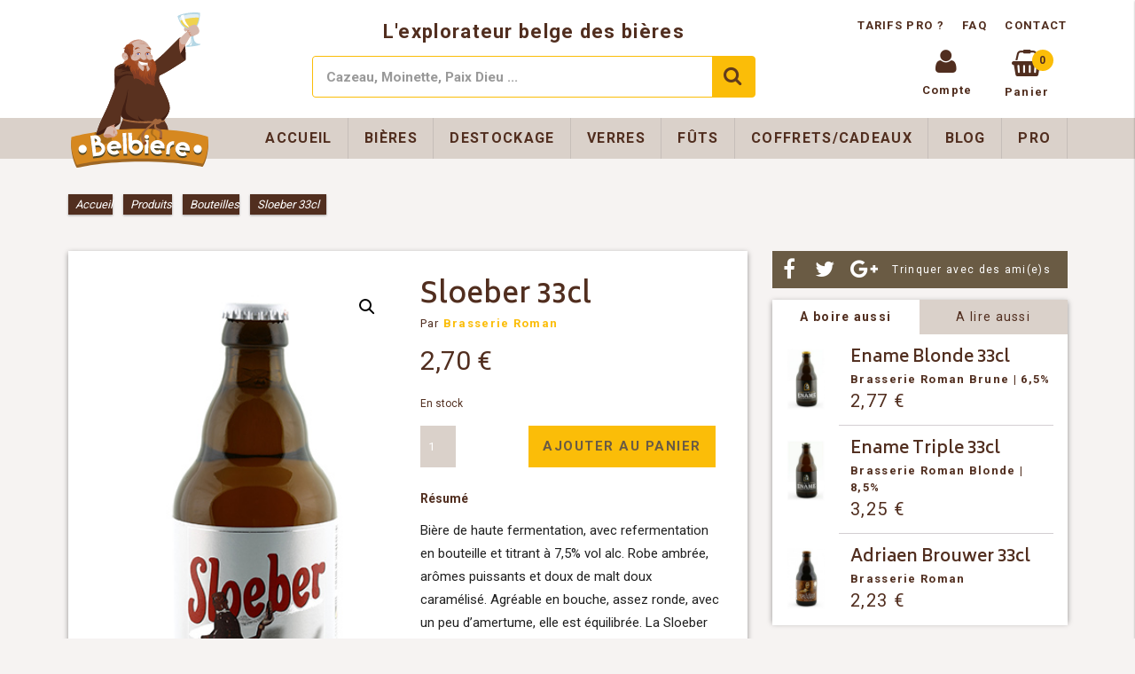

--- FILE ---
content_type: text/html; charset=UTF-8
request_url: https://www.belbiere.com/produits/bieres/sloeber/
body_size: 18307
content:
<!doctype html>
<html lang="fr-FR">
<head>
 <meta charset="UTF-8">
 <meta http-equiv="X-UA-Compatible" content="IE=edge,chrome=1">
 <meta name="viewport" content="width=device-width, initial-scale=1, maximum-scale=1">
 <link rel="apple-touch-icon" sizes="57x57" href="https://www.belbiere.com/wp-content/themes/mk-belblade/assets/favicon/apple-icon-57x57.png">
 <link rel="apple-touch-icon" sizes="60x60" href="https://www.belbiere.com/wp-content/themes/mk-belblade/assets/favicon/apple-icon-60x60.png">
 <link rel="apple-touch-icon" sizes="72x72" href="https://www.belbiere.com/wp-content/themes/mk-belblade/assets/favicon/apple-icon-72x72.png">
 <link rel="apple-touch-icon" sizes="76x76" href="https://www.belbiere.com/wp-content/themes/mk-belblade/assets/favicon/apple-icon-76x76.png">
 <link rel="apple-touch-icon" sizes="114x114" href="https://www.belbiere.com/wp-content/themes/mk-belblade/assets/favicon/apple-icon-114x114.png">
 <link rel="apple-touch-icon" sizes="120x120" href="https://www.belbiere.com/wp-content/themes/mk-belblade/assets/favicon/apple-icon-120x120.png">
 <link rel="apple-touch-icon" sizes="144x144" href="https://www.belbiere.com/wp-content/themes/mk-belblade/assets/favicon/apple-icon-144x144.png">
 <link rel="apple-touch-icon" sizes="152x152" href="https://www.belbiere.com/wp-content/themes/mk-belblade/assets/favicon/apple-icon-152x152.png">
 <link rel="apple-touch-icon" sizes="180x180" href="https://www.belbiere.com/wp-content/themes/mk-belblade/assets/favicon/apple-icon-180x180.png">
 <link rel="icon" type="image/png" sizes="192x192"  href="https://www.belbiere.com/wp-content/themes/mk-belblade/assets/favicon/android-icon-192x192.png">
 <link rel="icon" type="image/png" sizes="32x32" href="https://www.belbiere.com/wp-content/themes/mk-belblade/assets/favicon/favicon-32x32.png">
 <link rel="icon" type="image/png" sizes="96x96" href="https://www.belbiere.com/wp-content/themes/mk-belblade/assets/favicon/favicon-96x96.png">
 <link rel="icon" type="image/png" sizes="16x16" href="https://www.belbiere.com/wp-content/themes/mk-belblade/assets/favicon/favicon-16x16.png">
 <link rel="manifest" href="https://www.belbiere.com/wp-content/themes/mk-belblade/assets/favicon/manifest.json">
 <meta name="msapplication-TileColor" content="#ffffff">
 <meta name="msapplication-TileImage" content="https://www.belbiere.com/wp-content/themes/mk-belblade/assets/favicon/ms-icon-144x144.png">
 <meta name="theme-color" content="#ffffff">
 
 
 <meta name='robots' content='index, follow, max-image-preview:large, max-snippet:-1, max-video-preview:-1' />

	<!-- This site is optimized with the Yoast SEO plugin v26.5 - https://yoast.com/wordpress/plugins/seo/ -->
	<title>Sloeber 33cl - Belbiere</title>
<link data-rocket-preload as="style" href="https://fonts.googleapis.com/css?family=Roboto%3A400%2C300%2C500%2C700%7CBiryani%3A400%2C600%2C700%2C800%2C300&#038;display=swap" rel="preload">
<link href="https://fonts.googleapis.com/css?family=Roboto%3A400%2C300%2C500%2C700%7CBiryani%3A400%2C600%2C700%2C800%2C300&#038;display=swap" media="print" onload="this.media=&#039;all&#039;" rel="stylesheet">
<noscript><link rel="stylesheet" href="https://fonts.googleapis.com/css?family=Roboto%3A400%2C300%2C500%2C700%7CBiryani%3A400%2C600%2C700%2C800%2C300&#038;display=swap"></noscript>
	<link rel="canonical" href="https://www.belbiere.com/produits/bieres/sloeber/" />
	<meta property="og:locale" content="fr_FR" />
	<meta property="og:type" content="article" />
	<meta property="og:title" content="Sloeber 33cl - Belbiere" />
	<meta property="og:description" content="Bière de haute fermentation, avec refermentation en bouteille et titrant à 7,5% vol alc. Robe ambrée, arômes puissants et doux de malt doux caramélisé. Agréable en bouche, assez ronde, avec un peu d’amertume, elle est équilibrée. La Sloeber est brassée par la brasserie Roman." />
	<meta property="og:url" content="https://www.belbiere.com/produits/bieres/sloeber/" />
	<meta property="og:site_name" content="Belbiere" />
	<meta property="article:publisher" content="https://www.facebook.com/belbiere" />
	<meta property="article:modified_time" content="2024-03-28T14:15:26+00:00" />
	<meta property="og:image" content="https://www.belbiere.com/wp-content/uploads/2016/05/sloeber-33cl.jpg" />
	<meta property="og:image:width" content="310" />
	<meta property="og:image:height" content="495" />
	<meta property="og:image:type" content="image/jpeg" />
	<meta name="twitter:card" content="summary_large_image" />
	<meta name="twitter:site" content="@belbiere" />
	<meta name="twitter:label1" content="Durée de lecture estimée" />
	<meta name="twitter:data1" content="1 minute" />
	<script type="application/ld+json" class="yoast-schema-graph">{"@context":"https://schema.org","@graph":[{"@type":"WebPage","@id":"https://www.belbiere.com/produits/bieres/sloeber/","url":"https://www.belbiere.com/produits/bieres/sloeber/","name":"Sloeber 33cl - Belbiere","isPartOf":{"@id":"https://www.belbiere.com/#website"},"primaryImageOfPage":{"@id":"https://www.belbiere.com/produits/bieres/sloeber/#primaryimage"},"image":{"@id":"https://www.belbiere.com/produits/bieres/sloeber/#primaryimage"},"thumbnailUrl":"https://www.belbiere.com/wp-content/uploads/2016/05/sloeber-33cl.jpg","datePublished":"2016-02-24T16:24:08+00:00","dateModified":"2024-03-28T14:15:26+00:00","breadcrumb":{"@id":"https://www.belbiere.com/produits/bieres/sloeber/#breadcrumb"},"inLanguage":"fr-FR","potentialAction":[{"@type":"ReadAction","target":["https://www.belbiere.com/produits/bieres/sloeber/"]}]},{"@type":"ImageObject","inLanguage":"fr-FR","@id":"https://www.belbiere.com/produits/bieres/sloeber/#primaryimage","url":"https://www.belbiere.com/wp-content/uploads/2016/05/sloeber-33cl.jpg","contentUrl":"https://www.belbiere.com/wp-content/uploads/2016/05/sloeber-33cl.jpg","width":310,"height":495,"caption":"Sloeber 33cl"},{"@type":"BreadcrumbList","@id":"https://www.belbiere.com/produits/bieres/sloeber/#breadcrumb","itemListElement":[{"@type":"ListItem","position":1,"name":"Accueil","item":"https://www.belbiere.com/"},{"@type":"ListItem","position":2,"name":"Produits","item":"https://www.belbiere.com/produits/"},{"@type":"ListItem","position":3,"name":"Bouteilles","item":"https://www.belbiere.com/categorie-produit/bieres/"},{"@type":"ListItem","position":4,"name":"Sloeber 33cl"}]},{"@type":"WebSite","@id":"https://www.belbiere.com/#website","url":"https://www.belbiere.com/","name":"Belbiere","description":"L&#039;explorateur belge des bières","potentialAction":[{"@type":"SearchAction","target":{"@type":"EntryPoint","urlTemplate":"https://www.belbiere.com/?s={search_term_string}"},"query-input":{"@type":"PropertyValueSpecification","valueRequired":true,"valueName":"search_term_string"}}],"inLanguage":"fr-FR"}]}</script>
	<!-- / Yoast SEO plugin. -->


<link rel='dns-prefetch' href='//maxcdn.bootstrapcdn.com' />
<link rel='dns-prefetch' href='//fonts.googleapis.com' />
<link href='https://fonts.gstatic.com' crossorigin rel='preconnect' />
<link rel="alternate" type="application/rss+xml" title="Belbiere &raquo; Sloeber 33cl Flux des commentaires" href="https://www.belbiere.com/produits/bieres/sloeber/feed/" />
<link rel="alternate" title="oEmbed (JSON)" type="application/json+oembed" href="https://www.belbiere.com/wp-json/oembed/1.0/embed?url=https%3A%2F%2Fwww.belbiere.com%2Fproduits%2Fbieres%2Fsloeber%2F" />
<link rel="alternate" title="oEmbed (XML)" type="text/xml+oembed" href="https://www.belbiere.com/wp-json/oembed/1.0/embed?url=https%3A%2F%2Fwww.belbiere.com%2Fproduits%2Fbieres%2Fsloeber%2F&#038;format=xml" />
<style id='wp-img-auto-sizes-contain-inline-css'>
img:is([sizes=auto i],[sizes^="auto," i]){contain-intrinsic-size:3000px 1500px}
/*# sourceURL=wp-img-auto-sizes-contain-inline-css */
</style>
<style id='wp-block-library-inline-css'>
:root{--wp-block-synced-color:#7a00df;--wp-block-synced-color--rgb:122,0,223;--wp-bound-block-color:var(--wp-block-synced-color);--wp-editor-canvas-background:#ddd;--wp-admin-theme-color:#007cba;--wp-admin-theme-color--rgb:0,124,186;--wp-admin-theme-color-darker-10:#006ba1;--wp-admin-theme-color-darker-10--rgb:0,107,160.5;--wp-admin-theme-color-darker-20:#005a87;--wp-admin-theme-color-darker-20--rgb:0,90,135;--wp-admin-border-width-focus:2px}@media (min-resolution:192dpi){:root{--wp-admin-border-width-focus:1.5px}}.wp-element-button{cursor:pointer}:root .has-very-light-gray-background-color{background-color:#eee}:root .has-very-dark-gray-background-color{background-color:#313131}:root .has-very-light-gray-color{color:#eee}:root .has-very-dark-gray-color{color:#313131}:root .has-vivid-green-cyan-to-vivid-cyan-blue-gradient-background{background:linear-gradient(135deg,#00d084,#0693e3)}:root .has-purple-crush-gradient-background{background:linear-gradient(135deg,#34e2e4,#4721fb 50%,#ab1dfe)}:root .has-hazy-dawn-gradient-background{background:linear-gradient(135deg,#faaca8,#dad0ec)}:root .has-subdued-olive-gradient-background{background:linear-gradient(135deg,#fafae1,#67a671)}:root .has-atomic-cream-gradient-background{background:linear-gradient(135deg,#fdd79a,#004a59)}:root .has-nightshade-gradient-background{background:linear-gradient(135deg,#330968,#31cdcf)}:root .has-midnight-gradient-background{background:linear-gradient(135deg,#020381,#2874fc)}:root{--wp--preset--font-size--normal:16px;--wp--preset--font-size--huge:42px}.has-regular-font-size{font-size:1em}.has-larger-font-size{font-size:2.625em}.has-normal-font-size{font-size:var(--wp--preset--font-size--normal)}.has-huge-font-size{font-size:var(--wp--preset--font-size--huge)}.has-text-align-center{text-align:center}.has-text-align-left{text-align:left}.has-text-align-right{text-align:right}.has-fit-text{white-space:nowrap!important}#end-resizable-editor-section{display:none}.aligncenter{clear:both}.items-justified-left{justify-content:flex-start}.items-justified-center{justify-content:center}.items-justified-right{justify-content:flex-end}.items-justified-space-between{justify-content:space-between}.screen-reader-text{border:0;clip-path:inset(50%);height:1px;margin:-1px;overflow:hidden;padding:0;position:absolute;width:1px;word-wrap:normal!important}.screen-reader-text:focus{background-color:#ddd;clip-path:none;color:#444;display:block;font-size:1em;height:auto;left:5px;line-height:normal;padding:15px 23px 14px;text-decoration:none;top:5px;width:auto;z-index:100000}html :where(.has-border-color){border-style:solid}html :where([style*=border-top-color]){border-top-style:solid}html :where([style*=border-right-color]){border-right-style:solid}html :where([style*=border-bottom-color]){border-bottom-style:solid}html :where([style*=border-left-color]){border-left-style:solid}html :where([style*=border-width]){border-style:solid}html :where([style*=border-top-width]){border-top-style:solid}html :where([style*=border-right-width]){border-right-style:solid}html :where([style*=border-bottom-width]){border-bottom-style:solid}html :where([style*=border-left-width]){border-left-style:solid}html :where(img[class*=wp-image-]){height:auto;max-width:100%}:where(figure){margin:0 0 1em}html :where(.is-position-sticky){--wp-admin--admin-bar--position-offset:var(--wp-admin--admin-bar--height,0px)}@media screen and (max-width:600px){html :where(.is-position-sticky){--wp-admin--admin-bar--position-offset:0px}}
/*wp_block_styles_on_demand_placeholder:697f2707ae920*/
/*# sourceURL=wp-block-library-inline-css */
</style>
<style id='classic-theme-styles-inline-css'>
/*! This file is auto-generated */
.wp-block-button__link{color:#fff;background-color:#32373c;border-radius:9999px;box-shadow:none;text-decoration:none;padding:calc(.667em + 2px) calc(1.333em + 2px);font-size:1.125em}.wp-block-file__button{background:#32373c;color:#fff;text-decoration:none}
/*# sourceURL=/wp-includes/css/classic-themes.min.css */
</style>
<link rel='stylesheet' id='chronopost-css' href='https://www.belbiere.com/wp-content/plugins/chronopost/public/css/chronopost-public.css?ver=1.2.15' media='all' />
<link rel='stylesheet' id='chronopost-leaflet-css' href='https://www.belbiere.com/wp-content/plugins/chronopost/public/css/leaflet/leaflet.css?ver=1.2.15' media='all' />
<link rel='stylesheet' id='chronopost-fancybox-css' href='https://www.belbiere.com/wp-content/plugins/chronopost/public/vendor/fancybox/jquery.fancybox.min.css?ver=6.9' media='all' />
<link rel='stylesheet' id='cxecrt-tip-tip-css' href='https://www.belbiere.com/wp-content/plugins/woocommerce-email-cart/assets/js/tip-tip/tipTip.css?ver=2.20' media='all' />
<link rel='stylesheet' id='cxecrt-icon-font-css' href='https://www.belbiere.com/wp-content/plugins/woocommerce-email-cart/assets/fontello/css/cxecrt-icon-font.css?ver=2.20' media='all' />
<link rel='stylesheet' id='cxecrt-css-css' href='https://www.belbiere.com/wp-content/plugins/woocommerce-email-cart/assets/css/ec-style.css?ver=2.20' media='screen' />
<link rel='stylesheet' id='woocommerce-pdf-catalog-css' href='https://www.belbiere.com/wp-content/plugins/woocommerce-pdf-catalog/public/css/woocommerce-pdf-catalog-public.css?ver=1.9.10' media='all' />
<link rel='stylesheet' id='font-awesome-css' href='https://maxcdn.bootstrapcdn.com/font-awesome/4.5.0/css/font-awesome.min.css?ver=4.5.0' media='all' />
<style id='font-awesome-inline-css'>
[data-font="FontAwesome"]:before {font-family: 'FontAwesome' !important;content: attr(data-icon) !important;speak: none !important;font-weight: normal !important;font-variant: normal !important;text-transform: none !important;line-height: 1 !important;font-style: normal !important;-webkit-font-smoothing: antialiased !important;-moz-osx-font-smoothing: grayscale !important;}
/*# sourceURL=font-awesome-inline-css */
</style>
<link rel='stylesheet' id='photoswipe-css' href='https://www.belbiere.com/wp-content/plugins/woocommerce/assets/css/photoswipe/photoswipe.min.css?ver=10.3.6' media='all' />
<link rel='stylesheet' id='photoswipe-default-skin-css' href='https://www.belbiere.com/wp-content/plugins/woocommerce/assets/css/photoswipe/default-skin/default-skin.min.css?ver=10.3.6' media='all' />
<link rel='stylesheet' id='woocommerce-layout-css' href='https://www.belbiere.com/wp-content/plugins/woocommerce/assets/css/woocommerce-layout.css?ver=10.3.6' media='all' />
<link rel='stylesheet' id='woocommerce-smallscreen-css' href='https://www.belbiere.com/wp-content/plugins/woocommerce/assets/css/woocommerce-smallscreen.css?ver=10.3.6' media='only screen and (max-width: 768px)' />
<link rel='stylesheet' id='woocommerce-general-css' href='https://www.belbiere.com/wp-content/plugins/woocommerce/assets/css/woocommerce.css?ver=10.3.6' media='all' />
<style id='woocommerce-inline-inline-css'>
.woocommerce form .form-row .required { visibility: visible; }
/*# sourceURL=woocommerce-inline-inline-css */
</style>
<link rel='stylesheet' id='brands-styles-css' href='https://www.belbiere.com/wp-content/plugins/woocommerce/assets/css/brands.css?ver=10.3.6' media='all' />
<link rel='stylesheet' id='semantic-css' href='https://www.belbiere.com/wp-content/themes/mk-belblade/css/semantic.min.css?ver=1.0' media='all' />


<link rel='stylesheet' id='fontawesome-css' href='https://maxcdn.bootstrapcdn.com/font-awesome/4.6.3/css/font-awesome.min.css?ver=1.0' media='all' />
<link rel='stylesheet' id='style-css' href='https://www.belbiere.com/wp-content/themes/mk-belblade/style.css?ver=1.0' media='all' />
<link rel='stylesheet' id='woocommerce_prettyPhoto_css-css' href='https://www.belbiere.com/wp-content/plugins/woocommerce/assets/css/prettyPhoto.css?ver=10.3.6' media='all' />
<link rel='stylesheet' id='prdctfltr-font-css' href='https://www.belbiere.com/wp-content/plugins/prdctfltr/lib/font/styles.css?ver=5.9.3' media='all' />
<link rel='stylesheet' id='prdctfltr-main-css-css' href='https://www.belbiere.com/wp-content/plugins/prdctfltr/lib/css/prdctfltr.css?ver=5.9.3' media='all' />
<link rel='stylesheet' id='prdctfltr-scrollbar-css-css' href='https://www.belbiere.com/wp-content/plugins/prdctfltr/lib/css/jquery.mCustomScrollbar.css?ver=5.9.3' media='all' />
<link rel='stylesheet' id='prdctfltr-ionrange-css-css' href='https://www.belbiere.com/wp-content/plugins/prdctfltr/lib/css/ion.rangeSlider.css?ver=5.9.3' media='all' />
<link rel='stylesheet' id='searchwp-live-search-css' href='https://www.belbiere.com/wp-content/plugins/searchwp-live-ajax-search/assets/styles/style.min.css?ver=1.8.6' media='all' />
<style id='searchwp-live-search-inline-css'>
.searchwp-live-search-result .searchwp-live-search-result--title a {
  font-size: 16px;
}
.searchwp-live-search-result .searchwp-live-search-result--price {
  font-size: 14px;
}
.searchwp-live-search-result .searchwp-live-search-result--add-to-cart .button {
  font-size: 14px;
}

/*# sourceURL=searchwp-live-search-inline-css */
</style>
<link rel='stylesheet' id='worldline-checkout-css' href='https://www.belbiere.com/wp-content/plugins/worldline-for-woocommerce/assets/checkout-frontend-main.css?ver=1765796288' media='all' />
<script src="https://www.belbiere.com/wp-includes/js/jquery/jquery.min.js?ver=3.7.1" id="jquery-core-js"></script>
<script src="https://www.belbiere.com/wp-includes/js/jquery/jquery-migrate.min.js?ver=3.4.1" id="jquery-migrate-js"></script>
<script src="https://www.belbiere.com/wp-content/plugins/chronopost/public/js/leaflet.js?ver=2.0" id="chronopost-leaflet-js"></script>
<script src="https://www.belbiere.com/wp-content/plugins/woocommerce/assets/js/jquery-blockui/jquery.blockUI.min.js?ver=2.7.0-wc.10.3.6" id="wc-jquery-blockui-js" data-wp-strategy="defer"></script>
<script src="https://www.belbiere.com/wp-content/plugins/woocommerce/assets/js/js-cookie/js.cookie.min.js?ver=2.1.4-wc.10.3.6" id="wc-js-cookie-js" data-wp-strategy="defer"></script>
<script id="woocommerce-js-extra">
var woocommerce_params = {"ajax_url":"/wp-admin/admin-ajax.php","wc_ajax_url":"/?wc-ajax=%%endpoint%%","i18n_password_show":"Afficher le mot de passe","i18n_password_hide":"Masquer le mot de passe"};
//# sourceURL=woocommerce-js-extra
</script>
<script src="https://www.belbiere.com/wp-content/plugins/woocommerce/assets/js/frontend/woocommerce.min.js?ver=10.3.6" id="woocommerce-js" data-wp-strategy="defer"></script>
<script src="https://www.belbiere.com/wp-content/plugins/chronopost/public/vendor/fancybox/jquery.fancybox.min.js?ver=3.1.20" id="chronopost-fancybox-js"></script>
<script id="chronomap-js-extra">
var Chronomap = {"ajaxurl":"https://www.belbiere.com/wp-admin/admin-ajax.php","chrono_nonce":"b0f80234d6","no_pickup_relay":"S\u00e9lectionner un point relais","pickup_relay_edit_text":"Modifier","loading_txt":"Veuillez patienter\u2026","day_mon":"Lun","day_tue":"Mar","day_wed":"Mer","day_thu":"Jeu","day_fri":"Ven","day_sat":"Sam","day_sun":"Dim","infos":"Infos","opening_hours":"Horaires","closed":"Ferm\u00e9"};
//# sourceURL=chronomap-js-extra
</script>
<script src="https://www.belbiere.com/wp-content/plugins/chronopost/public/js/chronomap.plugin.js?ver=1.2.15" id="chronomap-js"></script>
<script id="chronoprecise-js-extra">
var Chronoprecise = {"ajaxurl":"https://www.belbiere.com/wp-admin/admin-ajax.php","chrono_nonce":"b0f80234d6","prev_week_txt":"Semaine pr\u00e9c\u00e9dente","next_week_txt":"Semaine suivante"};
//# sourceURL=chronoprecise-js-extra
</script>
<script src="https://www.belbiere.com/wp-content/plugins/chronopost/public/js/chronoprecise.plugin.js?ver=1.2.15" id="chronoprecise-js"></script>
<script src="https://www.belbiere.com/wp-content/plugins/chronopost/public/js/chronopost-public.js?ver=1.2.15" id="chronopost-js"></script>
<script id="wc-add-to-cart-js-extra">
var wc_add_to_cart_params = {"ajax_url":"/wp-admin/admin-ajax.php","wc_ajax_url":"/?wc-ajax=%%endpoint%%","i18n_view_cart":"Voir le panier","cart_url":"https://www.belbiere.com/panier/","is_cart":"","cart_redirect_after_add":"no"};
//# sourceURL=wc-add-to-cart-js-extra
</script>
<script src="https://www.belbiere.com/wp-content/plugins/woocommerce/assets/js/frontend/add-to-cart.min.js?ver=10.3.6" id="wc-add-to-cart-js" defer data-wp-strategy="defer"></script>
<script src="https://www.belbiere.com/wp-content/plugins/woocommerce/assets/js/zoom/jquery.zoom.min.js?ver=1.7.21-wc.10.3.6" id="wc-zoom-js" defer data-wp-strategy="defer"></script>
<script src="https://www.belbiere.com/wp-content/plugins/woocommerce/assets/js/flexslider/jquery.flexslider.min.js?ver=2.7.2-wc.10.3.6" id="wc-flexslider-js" defer data-wp-strategy="defer"></script>
<script src="https://www.belbiere.com/wp-content/plugins/woocommerce/assets/js/photoswipe/photoswipe.min.js?ver=4.1.1-wc.10.3.6" id="wc-photoswipe-js" defer data-wp-strategy="defer"></script>
<script src="https://www.belbiere.com/wp-content/plugins/woocommerce/assets/js/photoswipe/photoswipe-ui-default.min.js?ver=4.1.1-wc.10.3.6" id="wc-photoswipe-ui-default-js" defer data-wp-strategy="defer"></script>
<script id="wc-single-product-js-extra">
var wc_single_product_params = {"i18n_required_rating_text":"Veuillez s\u00e9lectionner une note","i18n_rating_options":["1\u00a0\u00e9toile sur 5","2\u00a0\u00e9toiles sur 5","3\u00a0\u00e9toiles sur 5","4\u00a0\u00e9toiles sur 5","5\u00a0\u00e9toiles sur 5"],"i18n_product_gallery_trigger_text":"Voir la galerie d\u2019images en plein \u00e9cran","review_rating_required":"yes","flexslider":{"rtl":false,"animation":"slide","smoothHeight":true,"directionNav":false,"controlNav":"thumbnails","slideshow":false,"animationSpeed":500,"animationLoop":false,"allowOneSlide":false},"zoom_enabled":"1","zoom_options":[],"photoswipe_enabled":"1","photoswipe_options":{"shareEl":false,"closeOnScroll":false,"history":false,"hideAnimationDuration":0,"showAnimationDuration":0},"flexslider_enabled":"1"};
//# sourceURL=wc-single-product-js-extra
</script>
<script src="https://www.belbiere.com/wp-content/plugins/woocommerce/assets/js/frontend/single-product.min.js?ver=10.3.6" id="wc-single-product-js" defer data-wp-strategy="defer"></script>
<script src="https://www.belbiere.com/wp-content/themes/mk-belblade/js/semantic.min.js?ver=1.2" id="semantic-js"></script>
<script src="https://www.belbiere.com/wp-content/themes/mk-belblade/js/min/mkjs.min.js?ver=1.2" id="mkjs-js"></script>
<script src="https://www.belbiere.com/wp-content/plugins/woocommerce/assets/js/prettyPhoto/jquery.prettyPhoto.min.js?ver=3.1.6-wc.10.3.6" id="wc-prettyPhoto-js" defer data-wp-strategy="defer"></script>
<script src="https://www.belbiere.com/wp-content/plugins/woocommerce/assets/js/prettyPhoto/jquery.prettyPhoto.init.min.js?ver=10.3.6" id="wc-prettyPhoto-init-js" defer data-wp-strategy="defer"></script>
<link rel="https://api.w.org/" href="https://www.belbiere.com/wp-json/" /><link rel="alternate" title="JSON" type="application/json" href="https://www.belbiere.com/wp-json/wp/v2/product/558" /><meta name="generator" content="WordPress 6.9" />
<meta name="generator" content="WooCommerce 10.3.6" />
<link rel='shortlink' href='https://www.belbiere.com/?p=558' />
<meta name="generator" content="Redux 4.5.9" />	<noscript><style>.woocommerce-product-gallery{ opacity: 1 !important; }</style></noscript>
			<style id="wp-custom-css">
			.Bpost-pick-location {
	background-color: #fbbd08 !important;
		color: #6a5b44 !important;
	text-transform: uppercase;
	font-weight: bold !important;
	font-size: 1.125rem !important;
	padding: 1rem !important;
	transition: all 0.3s ease;
	box-shadow: 0 1px 3px rgba(0, 0, 0, 0), 0 1px 2px rgba(0, 0, 0, 0) !important;
}
.Bpost-pick-location:hover {
	background-color: white !important;
	box-shadow: 0 1px 3px rgba(0, 0, 0, 0.12), 0 1px 2px rgba(0, 0, 0, 0.24) !important;
}		</style>
		<noscript><style id="rocket-lazyload-nojs-css">.rll-youtube-player, [data-lazy-src]{display:none !important;}</style></noscript> <!-- media-queries.js (fallback) -->
        <!--[if lt IE 9]>
<script type="text/javascript" src="https://css3-mediaqueries-js.googlecode.com/svn/trunk/css3-mediaqueries.js"></script>  
<![endif]-->
<!-- html5.js -->
        <!--[if lt IE 9]>
<script type="text/javascript" src="https://html5shim.googlecode.com/svn/trunk/html5.js"></script>
<script type="text/javascript" src="//cdnjs.cloudflare.com/ajax/libs/respond.js/1.4.2/respond.min.js"></script>
<![endif]-->
<meta name="generator" content="WP Rocket 3.20.1.2" data-wpr-features="wpr_lazyload_images wpr_lazyload_iframes wpr_desktop" /></head>
<body data-rsssl=1 class="wp-singular product-template-default single single-product postid-558 wp-theme-mk-belblade theme-mk-belblade woocommerce woocommerce-page woocommerce-no-js">


    <div data-rocket-location-hash="3ef232f43e1cda1daed69c55aeda18f7" class="off-canva mobile">
    <div data-rocket-location-hash="9a8e5c1ab106e5a9bc77fd3cd05c87c5" class="ui grid" style="margin:0;width: 100%;">
      <div data-rocket-location-hash="cbf2718256c725448afd923e6804b63c" class="four wide column" style="padding-top: 15px;padding-left: 15px;">
        <a style="font-size: 30px; margin-bottom: -10px;  display: inline-block;    vertical-align: top;" class="close_menu" href="#" title="Fermer le menu"><i class="close icon"></i><span class="screen-reader-text">Fermer le menu</span></a>
      </div>

      <div data-rocket-location-hash="e5fc9befebb772a3207376c6d3c9e7ee" class="sixteen wide column right aligned menuMobile" style="padding: 0;">
        <nav class="top-nav">
          <ul class="ui large menu mobile">
            <li><a href="https://www.belbiere.com/mon-compte/" title="Mon compte" class="item">Mon compte</a></li>
            <li><a href="https://www.belbiere.com/commande/" title="Commande" class="item">Commande</a></li>
          </ul>
        </nav>
        <ul id="menu-Mobile" class="ui large menu mobile"><li><a href="https://www.belbiere.com/" title="Accueil" class="spaced item">Accueil</a></li><li><a href="https://www.belbiere.com/categorie-produit/bieres/" title="Bouteilles" class="spaced item">Bouteilles</a></li><li><a href="https://www.belbiere.com/categorie-produit/futs/" title="Fûts" class="spaced item">Fûts</a></li><li><a href="https://www.belbiere.com/categorie-produit/futs/" title="Fûts" class="spaced item">Fûts</a></li><li><a href="https://www.belbiere.com/categorie-produit/verres/" title="Verres" class="spaced item">Verres</a></li><li><a href="https://www.belbiere.com/categorie-produit/coffrets-cadeaux/" title="Coffrets/Cadeaux" class="spaced item">Coffrets/Cadeaux</a></li><li><a href="https://www.belbiere.com/blog/" title="Blog" class="spaced item">Blog</a></li><li><a href="https://www.belbiere.com/tarifs-pour-professionnels/" title="Pro" class="spaced item">Pro</a></li><li><a href="https://www.belbiere.com/faq/" title="FAQ" class="spaced item">FAQ</a></li><li><a href="https://www.belbiere.com/contact/" title="Contact" class="spaced item">Contact</a></li></ul> 
      </div>
    </div>
  </div>
  <div data-rocket-location-hash="e5d4eff996bb9ca87a628c90f7adbe86" class="side-cart"> 
    

<div data-rocket-location-hash="7487db944c9b181e4030882b5a690049" class="titleSidecart">
	<div data-rocket-location-hash="af8b21984d56ef1995d8153e42266d5d">
		<h2>Mon panier</h2>
	</div>
	<div data-rocket-location-hash="bd74d375918add18d6b92168fe60b650">
		<a class="close_menu" href="#" title="Fermer le menu"><i class="close icon"></i><span class="screen-reader-text">Fermer le menu</span></a>
	</div>
</div>

<div data-rocket-location-hash="1ce6594b1c6d2a8599b728777b888da6" class="cart_list_plus_bottom">
<div data-rocket-location-hash="afb0e9d0e347d348924fa614d2d2840a" class="cart_list product_list_widget ">

	<img src="data:image/svg+xml,%3Csvg%20xmlns='http://www.w3.org/2000/svg'%20viewBox='0%200%20193%20187'%3E%3C/svg%3E" alt="logo bras moine verre vide" width="193" height="187" data-lazy-src="https://www.belbiere.com/wp-content/themes/mk-belblade/assets/brasmoineverrevide.svg"><noscript><img src="https://www.belbiere.com/wp-content/themes/mk-belblade/assets/brasmoineverrevide.svg" alt="logo bras moine verre vide" width="193" height="187"></noscript>

	<div style="text-align:center;    padding: 0px 16px;">
		<p><strong>Votre panier est actuellement vide</strong><br/>Vous pouvez ajouter des produits en parcourant notre site.</p>
		<p><a class="ui button primary" href="https://www.belbiere.com/produits/" title="Voir les produits">Voir les produits</a></p>
	</div>

</div><!-- end product list -->

	<div data-rocket-location-hash="8f76cfa35e45bc60269425968e7906dd" class="bottomSide">	
		<p class="total"><strong>Sous-total:</strong> <span class="woocommerce-Price-amount amount"><bdi>0,00&nbsp;<span class="woocommerce-Price-currencySymbol">&euro;</span></bdi></span></p>

		
		<p class="buttons">
			<a href="https://www.belbiere.com/commande/" class="ui button primary checkout wc-forward">Commande</a>
		</p>
	</div>
</div>

  </div>

  <div class="pusher" >
    <div data-rocket-location-hash="37a2f7f28193260b19f4a0bb445f11bb" class="wrapper">

            <header data-rocket-location-hash="d6e41bdb8bfeee86fbaae53221036243" class="desktopVisibility">
        <!-- - - - - - - - - - - - TOPHEADER - - - - - - - - - - -->
        <div class="ui container">  
          <div id="topHeader" class="flex wrap jc-between ai-center">
            <a class="flex ai-center column conteneur-logo" title="Belbiere" href="https://www.belbiere.com">
              <img class="main-logo desktop" src="data:image/svg+xml,%3Csvg%20xmlns='http://www.w3.org/2000/svg'%20viewBox='0%200%20140%20153'%3E%3C/svg%3E" alt="Logo Belbiere" width="140" height="153" data-lazy-src="https://www.belbiere.com/wp-content/themes/mk-belblade/assets/logoavecmoine.svg" /><noscript><img class="main-logo desktop" src="https://www.belbiere.com/wp-content/themes/mk-belblade/assets/logoavecmoine.svg" alt="Logo Belbiere" width="140" height="153" /></noscript>
              <img class="main-logo responsive" src="data:image/svg+xml,%3Csvg%20xmlns='http://www.w3.org/2000/svg'%20viewBox='0%200%20125%2035'%3E%3C/svg%3E" alt="Logo Belbiere" width="125" height="35" data-lazy-src="https://www.belbiere.com/wp-content/themes/mk-belblade/assets/logosansmoine.svg" /><noscript><img class="main-logo responsive" src="https://www.belbiere.com/wp-content/themes/mk-belblade/assets/logosansmoine.svg" alt="Logo Belbiere" width="125" height="35" /></noscript>
              <span class="slogan responsive">L&#039;explorateur belge des bières</span>

            </a>
            <div class="middle flex wrap column jc-center ai-center grow-this aligncenter">  
              <span class="slogan desktop">L&#039;explorateur belge des bières</span>
              <form class="ui fluid action input searchform" action="https://www.belbiere.com/" method="get" id="form">
  <input type="text" placeholder="Cazeau, Moinette, Paix Dieu ..." value="" name="s" data-swplive="true" data-swpengine="default" data-swpconfig="default" id="s" class="form-control">
  <button type="submit" class="ui icon button"><i class="search icon"></i></button>
</form>            </div>
            <div class="right flex column jc-between ai-end"> 
              <nav class="linkTopHeader">
               <a href="https://www.belbiere.com/tarifs-pour-professionnels/" title="Tarifs pro">Tarifs pro ? </a>
               <a href="https://www.belbiere.com/faq/" title="FAQ">FAQ</a>
               <a href="https://www.belbiere.com/contact/" title="Contact">Contact</a>
             </nav>
             <nav class="iconsCol flex wrap">
              <a class="compte" href="https://www.belbiere.com/mon-compte/" title="Mon Compte">
                <i class="user icon"></i>
                <span>Compte</span>
              </a>
                  <a class="panier cart-contents " href="https://www.belbiere.com/panier/" title="View your shopping cart">
    <i class="fa fa-shopping-basket" aria-hidden="true"></i>
    <span class="ui yellow circular label">   0 </span>
    <span>Panier</span>
    
        </a>             
                </nav>
          </div>
        </div>
      </div>
      <!-- - - - - - - - - - - - BOTTOM HEADER - - - - - - - - - - -->

      <div id="bottomHeader">
        <div class="ui container">  
         <div id="menu-Main" class="ui large menu "><a href="https://www.belbiere.com/" title="Accueil" class="item">Accueil</a><a href="https://www.belbiere.com/categorie-produit/bieres/" title="Bières" class="item">Bières</a><a href="https://www.belbiere.com/categorie-produit/destockage/" title="Destockage" class="item">Destockage</a><a href="https://www.belbiere.com/categorie-produit/verres/" title="Verres" class="item">Verres</a><a href="https://www.belbiere.com/categorie-produit/futs/" title="Fûts" class="item">Fûts</a><a href="https://www.belbiere.com/categorie-produit/coffrets-cadeaux/" title="Coffrets/Cadeaux" class="item">Coffrets/Cadeaux</a><a href="https://www.belbiere.com/blog/" title="Blog" class="item">Blog</a><a href="https://www.belbiere.com/tarifs-pour-professionnels/" title="Pro" class="item">Pro</a></div> 
       </div>
     </div>
   </header>
      
<div data-rocket-location-hash="6c9455fa702c28d0b5341223a801395e" class="mobileVisibility flex jc-between">
 <div class="menuBurger">
   <i class="show_menu sidebar icon"></i>
 </div>
 <div class="logoCol">
   <a href="https://www.belbiere.com" title="Belbiere - Accueil">
     <img src="data:image/svg+xml,%3Csvg%20xmlns='http://www.w3.org/2000/svg'%20viewBox='0%200%20125%2035'%3E%3C/svg%3E" alt="Logo Belbiere" width="125" height="35" data-lazy-src="https://www.belbiere.com/wp-content/themes/mk-belblade/assets/logosansmoine.svg" /><noscript><img src="https://www.belbiere.com/wp-content/themes/mk-belblade/assets/logosansmoine.svg" alt="Logo Belbiere" width="125" height="35" /></noscript>
   </a>
 </div>
 <nav class="iconesCol">
  <a class="panier " href="https://www.belbiere.com/panier/" title="Panier">
    <i class="fa fa-shopping-basket" aria-hidden="true"></i>
    <span class="ui yellow circular label">0</span>
  </a>
</nav>
</div>
<div data-rocket-location-hash="477a8ee04e6f9143b18536539f1adc73" class="searchmobile">
              <form class="ui fluid action input searchform" action="https://www.belbiere.com/" method="get" id="form">
  <input type="text" placeholder="Cazeau, Moinette, Paix Dieu ..." value="" name="s" data-swplive="true" data-swpengine="default" data-swpconfig="default" id="s" class="form-control">
  <button type="submit" class="ui icon button"><i class="search icon"></i></button>
</form></div>
      <div data-rocket-location-hash="7cec069eb59e23bc40073bf1c1a13fbb" class="ui container breadcrumbContainer">  
        <div class="ui breadcrumb">
          <span><span><a href="https://www.belbiere.com/">Accueil</a></span> » <span><a href="https://www.belbiere.com/produits/">Produits</a></span> » <span><a href="https://www.belbiere.com/categorie-produit/bieres/">Bouteilles</a></span> » <span class="breadcrumb_last" aria-current="page">Sloeber 33cl</span></span>        </div>
      </div>
      <div data-rocket-location-hash="0d4fb5d7393af288274308fe10d8de77" class="main">  
<div class="ui container">

	<div data-rocket-location-hash="54fde5ac968778382464d356fd49bd0b" class="ui grid">
		<div class="ui eleven wide computer sixteen wide tablet column">
					<div class="contentPane">

				
					

<div itemscope itemtype="http://schema.org/Product" id="product-558" class="post-558 product type-product status-publish has-post-thumbnail product_cat-bieres product_tag-belgian-family-brewers pa_contenance-33cl pa_couleur-blonde pa_degre-alcool-puissante pa_pays-belgique first instock taxable shipping-taxable purchasable product-type-simple">

	<div class="woocommerce-product-gallery woocommerce-product-gallery--with-images woocommerce-product-gallery--columns-4 images" data-columns="4" style="opacity: 0; transition: opacity .25s ease-in-out;">
	<div class="woocommerce-product-gallery__wrapper">
		<div data-thumb="https://www.belbiere.com/wp-content/uploads/2016/05/sloeber-33cl-100x100.jpg" data-thumb-alt="Sloeber 33cl" data-thumb-srcset="https://www.belbiere.com/wp-content/uploads/2016/05/sloeber-33cl-100x100.jpg 100w, https://www.belbiere.com/wp-content/uploads/2016/05/sloeber-33cl-300x300.jpg 300w, https://www.belbiere.com/wp-content/uploads/2016/05/sloeber-33cl-150x150.jpg 150w, https://www.belbiere.com/wp-content/uploads/2016/05/sloeber-33cl-50x50.jpg 50w"  data-thumb-sizes="(max-width: 100px) 100vw, 100px" class="woocommerce-product-gallery__image"><a href="https://www.belbiere.com/wp-content/uploads/2016/05/sloeber-33cl.jpg"><img width="310" height="495" src="https://www.belbiere.com/wp-content/uploads/2016/05/sloeber-33cl.jpg" class="wp-post-image" alt="Sloeber 33cl" data-caption="" data-src="https://www.belbiere.com/wp-content/uploads/2016/05/sloeber-33cl.jpg" data-large_image="https://www.belbiere.com/wp-content/uploads/2016/05/sloeber-33cl.jpg" data-large_image_width="310" data-large_image_height="495" decoding="async" fetchpriority="high" srcset="https://www.belbiere.com/wp-content/uploads/2016/05/sloeber-33cl.jpg 310w, https://www.belbiere.com/wp-content/uploads/2016/05/sloeber-33cl-188x300.jpg 188w" sizes="(max-width: 310px) 100vw, 310px" /></a></div>	</div>
</div>

	<div class="summary entry-summary">

		<h1 class="product_title entry-title">Sloeber 33cl</h1>					<div class="brasserieLink" itemprop="manufacturer">
				Par <a href="https://www.belbiere.com/brasseries/brasserie-roman/" title="Brasserie Roman">Brasserie Roman</a>
			</div>
				<p class="price"><span class="woocommerce-Price-amount amount"><bdi>2,70&nbsp;<span class="woocommerce-Price-currencySymbol">&euro;</span></bdi></span></p>
		<div style="margin-bottom:-8px;"></div>		
<p class="stock in-stock">En stock</p>

	
	<form class="cart" method="post" enctype='multipart/form-data'>
		
		<div class="quantity">
		<label class="screen-reader-text" for="quantity_697f2707bac46">quantité de Sloeber 33cl</label>
	<input
		type="number"
				id="quantity_697f2707bac46"
		class="input-text qty text"
		name="quantity"
		value="1"
		aria-label="Quantité de produits"
				min="1"
							step="1"
			placeholder=""
			inputmode="numeric"
			autocomplete="off"
			/>
	</div>

		<input type="hidden" name="add-to-cart" value="558" />

		<button type="submit" class="ui button primary mega ">Ajouter au panier</button>

			</form>
	
					<h2 class="h4">Résumé</h2>
		
		<p>Bière de haute fermentation, avec refermentation en bouteille et titrant à 7,5% vol alc. Robe ambrée, arômes puissants et doux de malt doux caramélisé. Agréable en bouche, assez ronde, avec un peu d’amertume, elle est équilibrée. La Sloeber est brassée par la brasserie Roman.</p>


		<div class="ui grid two columns detailsTag">
			<div class="ui column">
				

<div class="ui list attributs">
			<h2 class="h4">Détails</h2>
				
		
				<div class="item">
			<div class="label labelIcon"><i class="database icon"></i></div>			<div class="content"><p>33cl</p>
</div>
			</div>
		
				<div class="item">
			<div class="label"><img src="data:image/svg+xml,%3Csvg%20xmlns='http://www.w3.org/2000/svg'%20viewBox='0%200%2025%2025'%3E%3C/svg%3E" alt="Couleur Blonde" width="25" height="25" data-lazy-src="https://www.belbiere.com/wp-content/themes/mk-belblade/assets/Blonde.jpg" /><noscript><img src="https://www.belbiere.com/wp-content/themes/mk-belblade/assets/Blonde.jpg" alt="Couleur Blonde" width="25" height="25" /></noscript></div>			<div class="content"><p>Blonde</p>
</div>
			</div>
		
				<div class="item">
			<div class="label labelIcon"><i class="dashboard icon"></i></div> 			<div class="content"><p>7,5%</p>
</div>
			</div>
		
				<div class="item">
			<div class="label"><img src="data:image/svg+xml,%3Csvg%20xmlns='http://www.w3.org/2000/svg'%20viewBox='0%200%2025%2025'%3E%3C/svg%3E" alt="Drapeau Belgique" width="25" height="25" data-lazy-src="https://www.belbiere.com/wp-content/themes/mk-belblade/assets/Belgique.jpg" /><noscript><img src="https://www.belbiere.com/wp-content/themes/mk-belblade/assets/Belgique.jpg" alt="Drapeau Belgique" width="25" height="25" /></noscript></div>			<div class="content"><p>Belgique</p>
</div>
			</div>
		
		
	</div>
	
			</div>
			<div class="ui column ">

					<h2 class="h4">Type</h2><a style="margin: 4px; display: inline-block;"class="ui button primary tag" href="https://www.belbiere.com/etiquette-produit/belgian-family-brewers/" title="Belgian Family Brewers">Belgian Family Brewers</a>			</div>
		</div>
		<div class="actionsBottom">
			<div class="pull-left">
							</div>

			<div class="history-back pull-right"><a href="javascript:history.back()" class="ui button secondary pull-right">Retour</a></div>
		</div>
	</div><!-- .summary -->

	
	<div class="woocommerce-tabs wc-tabs-wrapper">
		<ul class="tabs wc-tabs" role="tablist">
							<li role="presentation" class="reviews_tab" id="tab-title-reviews">
					<a href="#tab-reviews" role="tab" aria-controls="tab-reviews">
						Avis (0)					</a>
				</li>
							<li role="presentation" class="test_tab_tab" id="tab-title-test_tab">
					<a href="#tab-test_tab" role="tab" aria-controls="tab-test_tab">
						Produits similaires					</a>
				</li>
					</ul>
					<div class="woocommerce-Tabs-panel woocommerce-Tabs-panel--reviews panel entry-content wc-tab" id="tab-reviews" role="tabpanel" aria-labelledby="tab-title-reviews">
				<div id="reviews">
	<div id="comments">

		
			<p class="woocommerce-noreviews">Il n’y a pas encore d’avis.</p>

			</div>

	
		<div id="review_form_wrapper">
			<div id="review_form" class="ui form">
					<div id="respond" class="comment-respond">
		<h3 id="reply-title" class="comment-reply-title">Soyez le premier à laisser votre avis sur &ldquo;Sloeber 33cl&rdquo; <small><a rel="nofollow" id="cancel-comment-reply-link" href="/produits/bieres/sloeber/#respond" style="display:none;">Annuler la réponse</a></small></h3><form action="https://www.belbiere.com/wp-comments-post.php" method="post" id="commentform" class="comment-form"><div class="ui field"><label for="">Votre note</label><select name="rating" id="rating">
							<option value="">Évaluation...</option>
							<option value="5">Parfait</option>
							<option value="4">Bon</option>
							<option value="3">Moyen</option>
							<option value="2">Pas mal</option>
							<option value="1">Very Poor</option>
						</select></div><div class="ui field"><label for="comment">Votre commentaire</label><textarea id="comment" name="comment" cols="45" rows="8" aria-required="true"></textarea></div><div class="ui field"><label for="author">Nom <span class="required">*</span></label> <input required="required" id="author" name="author" type="text" value="" size="30" aria-required="true" /></div>
<div class="ui field"><label for="email">E-mail <span class="required">*</span></label> <input required="required" id="email" name="email" type="text" value="" size="30" aria-required="true" /></div>
<p class="form-submit"><input name="submit" type="submit" id="submit" class="submit" value="Soumettre" /> <input type='hidden' name='comment_post_ID' value='558' id='comment_post_ID' />
<input type='hidden' name='comment_parent' id='comment_parent' value='0' />
</p><p style="display: none;"><input type="hidden" id="akismet_comment_nonce" name="akismet_comment_nonce" value="3f56cc2897" /></p><p style="display: none !important;" class="akismet-fields-container" data-prefix="ak_"><label>&#916;<textarea name="ak_hp_textarea" cols="45" rows="8" maxlength="100"></textarea></label><input type="hidden" id="ak_js_1" name="ak_js" value="70"/><script>document.getElementById( "ak_js_1" ).setAttribute( "value", ( new Date() ).getTime() );</script></p></form>	</div><!-- #respond -->
				</div>
		</div>

	
	<div class="clear"></div>
</div>
			</div>
					<div class="woocommerce-Tabs-panel woocommerce-Tabs-panel--test_tab panel entry-content wc-tab" id="tab-test_tab" role="tabpanel" aria-labelledby="tab-title-test_tab">
				
	<section class="related products">

					<h2>Produits similaires</h2>
				<div class="ui cards">

			
					<div  class="first  ui card post-141 product type-product status-publish has-post-thumbnail product_cat-bieres product_tag-belgian-family-brewers pa_contenance-33cl  instock taxable shipping-taxable purchasable product-type-simple" itemscope itemtype="http://schema.org/Product">

	<a href="https://www.belbiere.com/produits/bieres/brugge-triple/" class="woocommerce-LoopProduct-link woocommerce-loop-product__link">	<div class="ui image">
				
		<img src="data:image/svg+xml,%3Csvg%20xmlns='http://www.w3.org/2000/svg'%20viewBox='0%200%20188%20300'%3E%3C/svg%3E" data-lazy-srcset="https://www.belbiere.com/wp-content/uploads/2016/04/brugge-triple-33cl-188x300.jpg" data-lazy-sizes="https://www.belbiere.com/wp-content/uploads/2016/04/brugge-triple-33cl-188x300.jpg" width="188" height="300" itemprop="image" data-lazy-src="https://www.belbiere.com/wp-content/uploads/2016/04/brugge-triple-33cl-188x300.jpg" /><noscript><img src="https://www.belbiere.com/wp-content/uploads/2016/04/brugge-triple-33cl-188x300.jpg" srcset="https://www.belbiere.com/wp-content/uploads/2016/04/brugge-triple-33cl-188x300.jpg" sizes="https://www.belbiere.com/wp-content/uploads/2016/04/brugge-triple-33cl-188x300.jpg" width="188" height="300" itemprop="image" /></noscript>
		
		


	</div>
	
	
	<div class="content">
		<div class="informations">
						<h3 class="title" itemprop="name">Brugge Triple 33cl</h3>
									<div class="informationsSecondaires">
				  
				<strong class="brasserie" itemprop="manufacturer">Brasserie Palm</strong>
								
			</div>
			<div class="informationsSecondaires prixBtn">
				<div class="prixContainer">
					
	<span class="price"><span class="woocommerce-Price-amount amount"><bdi>2,67&nbsp;<span class="woocommerce-Price-currencySymbol">&euro;</span></bdi></span></span>
				</div>
				<div class="btnContainer">
					<a rel="nofollow" href="/produits/bieres/sloeber/?add-to-cart=141" data-quantity="1" data-product_id="141" data-product_sku="BRUB33TRIPLE" class="ui button primary button product_type_simple add_to_cart_button ajax_add_to_cart">Ajouter</a><script>var wcj_evt = new Event('wcj_add_to_cart_quantity');wcj_evt.prodID=141;wcj_evt.quantity=1;window.dispatchEvent(wcj_evt);</script>				</div>
			</div>
		</div>
	</div>
</div>

			
					<div  class="last  ui card post-153 product type-product status-publish has-post-thumbnail product_cat-bieres product_tag-belgian-family-brewers pa_contenance-75cl first instock taxable shipping-taxable purchasable product-type-simple" itemscope itemtype="http://schema.org/Product">

	<a href="https://www.belbiere.com/produits/bieres/bush-ambree-triple-75cl/" class="woocommerce-LoopProduct-link woocommerce-loop-product__link">	<div class="ui image">
				
		<img src="data:image/svg+xml,%3Csvg%20xmlns='http://www.w3.org/2000/svg'%20viewBox='0%200%20188%20300'%3E%3C/svg%3E" data-lazy-srcset="https://www.belbiere.com/wp-content/uploads/2016/04/bush-triple-ambree-75cl-188x300.jpg" data-lazy-sizes="https://www.belbiere.com/wp-content/uploads/2016/04/bush-triple-ambree-75cl-188x300.jpg" width="188" height="300" itemprop="image" data-lazy-src="https://www.belbiere.com/wp-content/uploads/2016/04/bush-triple-ambree-75cl-188x300.jpg" /><noscript><img src="https://www.belbiere.com/wp-content/uploads/2016/04/bush-triple-ambree-75cl-188x300.jpg" srcset="https://www.belbiere.com/wp-content/uploads/2016/04/bush-triple-ambree-75cl-188x300.jpg" sizes="https://www.belbiere.com/wp-content/uploads/2016/04/bush-triple-ambree-75cl-188x300.jpg" width="188" height="300" itemprop="image" /></noscript>
		
		


	</div>
	
	
	<div class="content">
		<div class="informations">
						<h3 class="title" itemprop="name">Bush Ambree Triple 75cl</h3>
									<div class="informationsSecondaires">
				  
				<strong class="brasserie" itemprop="manufacturer">Brasserie Dubuisson</strong>
								
			</div>
			<div class="informationsSecondaires prixBtn">
				<div class="prixContainer">
					
	<span class="price"><span class="woocommerce-Price-amount amount"><bdi>7,88&nbsp;<span class="woocommerce-Price-currencySymbol">&euro;</span></bdi></span></span>
				</div>
				<div class="btnContainer">
					<a rel="nofollow" href="/produits/bieres/sloeber/?add-to-cart=153" data-quantity="1" data-product_id="153" data-product_sku="BUSB7512" class="ui button primary button product_type_simple add_to_cart_button ajax_add_to_cart">Ajouter</a><script>var wcj_evt = new Event('wcj_add_to_cart_quantity');wcj_evt.prodID=153;wcj_evt.quantity=1;window.dispatchEvent(wcj_evt);</script>				</div>
			</div>
		</div>
	</div>
</div>

			
					<div  class=" ui card post-85 product type-product status-publish has-post-thumbnail product_cat-bieres product_tag-belgian-family-brewers product_tag-bio product_tag-blanche pa_contenance-25cl last instock taxable shipping-taxable purchasable product-type-simple" itemscope itemtype="http://schema.org/Product">

	<a href="https://www.belbiere.com/produits/bieres/blanche-du-hainaut/" class="woocommerce-LoopProduct-link woocommerce-loop-product__link">	<div class="ui image">
				
		<img src="data:image/svg+xml,%3Csvg%20xmlns='http://www.w3.org/2000/svg'%20viewBox='0%200%20188%20300'%3E%3C/svg%3E" data-lazy-srcset="https://www.belbiere.com/wp-content/uploads/2016/04/blanche-du-hainaut-bio-25cl-188x300.jpg" data-lazy-sizes="https://www.belbiere.com/wp-content/uploads/2016/04/blanche-du-hainaut-bio-25cl-188x300.jpg" width="188" height="300" itemprop="image" data-lazy-src="https://www.belbiere.com/wp-content/uploads/2016/04/blanche-du-hainaut-bio-25cl-188x300.jpg" /><noscript><img src="https://www.belbiere.com/wp-content/uploads/2016/04/blanche-du-hainaut-bio-25cl-188x300.jpg" srcset="https://www.belbiere.com/wp-content/uploads/2016/04/blanche-du-hainaut-bio-25cl-188x300.jpg" sizes="https://www.belbiere.com/wp-content/uploads/2016/04/blanche-du-hainaut-bio-25cl-188x300.jpg" width="188" height="300" itemprop="image" /></noscript>
		
		


	</div>
	
	
	<div class="content">
		<div class="informations">
						<h3 class="title" itemprop="name">Blanche du Hainaut 25cl</h3>
									<div class="informationsSecondaires">
				  
				<strong class="brasserie" itemprop="manufacturer">Brasserie Dupont</strong>
								
			</div>
			<div class="informationsSecondaires prixBtn">
				<div class="prixContainer">
					
	<span class="price"><span class="woocommerce-Price-amount amount"><bdi>1,96&nbsp;<span class="woocommerce-Price-currencySymbol">&euro;</span></bdi></span></span>
				</div>
				<div class="btnContainer">
					<a rel="nofollow" href="/produits/bieres/sloeber/?add-to-cart=85" data-quantity="1" data-product_id="85" data-product_sku="BLAB25HAINAUT" class="ui button primary button product_type_simple add_to_cart_button ajax_add_to_cart">Ajouter</a><script>var wcj_evt = new Event('wcj_add_to_cart_quantity');wcj_evt.prodID=85;wcj_evt.quantity=1;window.dispatchEvent(wcj_evt);</script>				</div>
			</div>
		</div>
	</div>
</div>

			
		</div>

	</section>
				</div>
		
			</div>


	<meta itemprop="url" content="https://www.belbiere.com/produits/bieres/sloeber/" />

</div><!-- #product-558 -->


				
			</div>
		</div>
		<div class="ui five wide computer sixteen wide tablet column side sideNoPadding">
			<div class="social-bloc">


				

				<ul class="menu-share" role="menu">
					<li>
						<a class="facebook" id="ref_fb"  href="http://www.facebook.com/sharer.php?s=100&amp;p[title]=Belbiere&amp;p[summary]=L'explorarteur belge des bières&amp;p[url]=http%3A%2F%2Fwww.belbiere.com%2Fproduits%2Fbieres%2Fsloeber%2F&amp;
							p[images][0]=" onclick="javascript:window.open(this.href, '', 'menubar=no,toolbar=no,resizable=no,scrollbars=no,height=400,width=600'); return false;">
							<i class="fa fa-facebook"></i>
						</a>
					</li>
					<li>
						<a class="twitter" id="ref_tw" href="http://twitter.com/home?status=Belbiere+http%3A%2F%2Fwww.belbiere.com%2Fproduits%2Fbieres%2Fsloeber%2F"  onclick="javascript:window.open(this.href, '', 'menubar=no,toolbar=no,resizable=no,scrollbars=no,height=400,width=600');return false;">
							<i class="fa fa-twitter"></i>
						</a>
					</li>

					<li>
						<a class="google" id="ref_gp" href="https://plus.google.com/share?url=http%3A%2F%2Fwww.belbiere.com%2Fproduits%2Fbieres%2Fsloeber%2F" onclick="javascript:window.open(this.href, '', 'menubar=no,toolbar=no,resizable=no,scrollbars=no,height=400,width=600');return false">
							<i class="fa fa-google-plus"></i>
						</a>
					</li>

					<li class="shareit"> Trinquer avec des ami(e)s <span class="hovereffect"><i class="fa fa-chevron-left"></i> Partager</span></li>
				</ul>


			</div>

			<div class="contentPane inner customWidget">
				<div class="ui top attached tabular menu">
											<a class="active item" data-tab="first">A boire aussi</a>
						
						<a class="item " data-tab="second">A lire aussi</a>

					</div>
											<div class="ui bottom attached active tab segment" data-tab="first">
							
	<section class="up-sells upsells products">
					<h2>Vous aimerez peut-être aussi&hellip;</h2>
		
		<div class="ui cards">

			
				<div  class="first  ui card post-233 product type-product status-publish has-post-thumbnail product_cat-bieres product_tag-belgian-family-brewers pa_contenance-33cl pa_couleur-brune pa_pays-belgique  instock taxable shipping-taxable purchasable product-type-simple" itemscope itemtype="http://schema.org/Product">

	<a href="https://www.belbiere.com/produits/bieres/ename-blonde/" class="woocommerce-LoopProduct-link woocommerce-loop-product__link">	<div class="ui image">
				
		<img src="data:image/svg+xml,%3Csvg%20xmlns='http://www.w3.org/2000/svg'%20viewBox='0%200%20188%20300'%3E%3C/svg%3E" data-lazy-srcset="https://www.belbiere.com/wp-content/uploads/2016/05/ename-blonde-33cl-188x300.jpg" data-lazy-sizes="https://www.belbiere.com/wp-content/uploads/2016/05/ename-blonde-33cl-188x300.jpg" width="188" height="300" itemprop="image" data-lazy-src="https://www.belbiere.com/wp-content/uploads/2016/05/ename-blonde-33cl-188x300.jpg" /><noscript><img src="https://www.belbiere.com/wp-content/uploads/2016/05/ename-blonde-33cl-188x300.jpg" srcset="https://www.belbiere.com/wp-content/uploads/2016/05/ename-blonde-33cl-188x300.jpg" sizes="https://www.belbiere.com/wp-content/uploads/2016/05/ename-blonde-33cl-188x300.jpg" width="188" height="300" itemprop="image" /></noscript>
		
		


	</div>
	
	
	<div class="content">
		<div class="informations">
						<h3 class="title" itemprop="name">Ename Blonde 33cl</h3>
									<div class="informationsSecondaires">
				  
				<strong class="brasserie" itemprop="manufacturer">Brasserie Roman</strong>
								<span class="couleur" itemprop="color">Brune</span>
								<span class="alcool">| 6,5%</span>
								
			</div>
			<div class="informationsSecondaires prixBtn">
				<div class="prixContainer">
					
	<span class="price"><span class="woocommerce-Price-amount amount"><bdi>2,77&nbsp;<span class="woocommerce-Price-currencySymbol">&euro;</span></bdi></span></span>
				</div>
				<div class="btnContainer">
					<a rel="nofollow" href="/produits/bieres/sloeber/?add-to-cart=233" data-quantity="1" data-product_id="233" data-product_sku="ENAB33BLONDE" class="ui button primary button product_type_simple add_to_cart_button ajax_add_to_cart">Ajouter</a><script>var wcj_evt = new Event('wcj_add_to_cart_quantity');wcj_evt.prodID=233;wcj_evt.quantity=1;window.dispatchEvent(wcj_evt);</script>				</div>
			</div>
		</div>
	</div>
</div>

			
				<div  class=" ui card post-235 product type-product status-publish has-post-thumbnail product_cat-bieres product_tag-belgian-family-brewers product_tag-triple pa_contenance-33cl pa_couleur-blonde pa_pays-belgique last instock taxable shipping-taxable purchasable product-type-simple" itemscope itemtype="http://schema.org/Product">

	<a href="https://www.belbiere.com/produits/bieres/ename-triple/" class="woocommerce-LoopProduct-link woocommerce-loop-product__link">	<div class="ui image">
				
		<img src="data:image/svg+xml,%3Csvg%20xmlns='http://www.w3.org/2000/svg'%20viewBox='0%200%20188%20300'%3E%3C/svg%3E" data-lazy-srcset="https://www.belbiere.com/wp-content/uploads/2016/05/ename-triple-33cl-188x300.jpg" data-lazy-sizes="https://www.belbiere.com/wp-content/uploads/2016/05/ename-triple-33cl-188x300.jpg" width="188" height="300" itemprop="image" data-lazy-src="https://www.belbiere.com/wp-content/uploads/2016/05/ename-triple-33cl-188x300.jpg" /><noscript><img src="https://www.belbiere.com/wp-content/uploads/2016/05/ename-triple-33cl-188x300.jpg" srcset="https://www.belbiere.com/wp-content/uploads/2016/05/ename-triple-33cl-188x300.jpg" sizes="https://www.belbiere.com/wp-content/uploads/2016/05/ename-triple-33cl-188x300.jpg" width="188" height="300" itemprop="image" /></noscript>
		
		


	</div>
	
	
	<div class="content">
		<div class="informations">
						<h3 class="title" itemprop="name">Ename Triple 33cl</h3>
									<div class="informationsSecondaires">
				  
				<strong class="brasserie" itemprop="manufacturer">Brasserie Roman</strong>
								<span class="couleur" itemprop="color">Blonde</span>
								<span class="alcool">| 8,5%</span>
								
			</div>
			<div class="informationsSecondaires prixBtn">
				<div class="prixContainer">
					
	<span class="price"><span class="woocommerce-Price-amount amount"><bdi>3,25&nbsp;<span class="woocommerce-Price-currencySymbol">&euro;</span></bdi></span></span>
				</div>
				<div class="btnContainer">
					<a rel="nofollow" href="/produits/bieres/sloeber/?add-to-cart=235" data-quantity="1" data-product_id="235" data-product_sku="ENAB33TRIPLE" class="ui button primary button product_type_simple add_to_cart_button ajax_add_to_cart">Ajouter</a><script>var wcj_evt = new Event('wcj_add_to_cart_quantity');wcj_evt.prodID=235;wcj_evt.quantity=1;window.dispatchEvent(wcj_evt);</script>				</div>
			</div>
		</div>
	</div>
</div>

			
				<div  class="first  ui card post-24 product type-product status-publish has-post-thumbnail product_cat-bieres product_tag-belgian-family-brewers pa_contenance-33cl  outofstock taxable shipping-taxable purchasable product-type-simple" itemscope itemtype="http://schema.org/Product">

	<a href="https://www.belbiere.com/produits/bieres/adriaen-brouwer/" class="woocommerce-LoopProduct-link woocommerce-loop-product__link">	<div class="ui image">
				
		<img src="data:image/svg+xml,%3Csvg%20xmlns='http://www.w3.org/2000/svg'%20viewBox='0%200%20188%20300'%3E%3C/svg%3E" data-lazy-srcset="https://www.belbiere.com/wp-content/uploads/2016/04/adriaen-brouwer-33cl-188x300.jpg" data-lazy-sizes="https://www.belbiere.com/wp-content/uploads/2016/04/adriaen-brouwer-33cl-188x300.jpg" width="188" height="300" itemprop="image" data-lazy-src="https://www.belbiere.com/wp-content/uploads/2016/04/adriaen-brouwer-33cl-188x300.jpg" /><noscript><img src="https://www.belbiere.com/wp-content/uploads/2016/04/adriaen-brouwer-33cl-188x300.jpg" srcset="https://www.belbiere.com/wp-content/uploads/2016/04/adriaen-brouwer-33cl-188x300.jpg" sizes="https://www.belbiere.com/wp-content/uploads/2016/04/adriaen-brouwer-33cl-188x300.jpg" width="188" height="300" itemprop="image" /></noscript>
		
		


	</div>
	
	
	<div class="content">
		<div class="informations">
						<h3 class="title" itemprop="name">Adriaen Brouwer 33cl</h3>
									<div class="informationsSecondaires">
				  
				<strong class="brasserie" itemprop="manufacturer">Brasserie Roman</strong>
								
			</div>
			<div class="informationsSecondaires prixBtn">
				<div class="prixContainer">
					
	<span class="price"><span class="woocommerce-Price-amount amount"><bdi>2,23&nbsp;<span class="woocommerce-Price-currencySymbol">&euro;</span></bdi></span></span>
				</div>
				<div class="btnContainer">
					<a rel="nofollow" href="https://www.belbiere.com/produits/bieres/adriaen-brouwer/" class="ui button primary %s">Voir produit</a>				</div>
			</div>
		</div>
	</div>
</div>

			
		</div>

	</section>

							</div>
												<div class="ui bottom attached tab news segment " data-tab="second">
														<div class="ui cards">
								
									<div class="ui card">
										<a href="https://www.belbiere.com/visite-de-la-brasserie-roman/" title="Visite de la Brasserie Roman">	
											<div class="ui image">
												<img src="data:image/svg+xml,%3Csvg%20xmlns='http://www.w3.org/2000/svg'%20viewBox='0%200%2045%2029'%3E%3C/svg%3E" alt="" alt="illustration article" width="45" height="29" data-lazy-src="https://www.belbiere.com/wp-content/uploads/2017/03/logo-roman-300x225.png" /><noscript><img src="https://www.belbiere.com/wp-content/uploads/2017/03/logo-roman-300x225.png" alt="" alt="illustration article" width="45" height="29" /></noscript>	
											</div>
										</a>
										<div class="content">
											<div class="informations">
												<a href="https://www.belbiere.com/visite-de-la-brasserie-roman/" title="Visite de la Brasserie Roman">
													<h3 class="title">Visite de la Brasserie Roman</h3>

												</a>
											</div>
										</div>
									</div>
																</div>
						</div>
					</div>

					<div id="text-9" class="contentPane inner innerPadding widget widget_text"><h2 class="h3 widgettitle">Disponible en magasin</h2>			<div class="textwidget"><div style="text-align:center;">
<a href="http://www.brasseriedelneste.be" target="_blank" title="Brasserie Delneste" class="logo-delneste">
<img src="data:image/svg+xml,%3Csvg%20xmlns='http://www.w3.org/2000/svg'%20viewBox='0%200%200%200'%3E%3C/svg%3E" data-lazy-src="https://www.brasseriedelneste.be/wp-content/themes/delneste/images/brasserie-delneste-logo.svg"/><noscript><img src="https://www.brasseriedelneste.be/wp-content/themes/delneste/images/brasserie-delneste-logo.svg"/></noscript></a></div></div>
		</div><div id="text-13" class="contentPane inner innerPadding widget widget_text">			<div class="textwidget"><div id="google_translate_element"></div><script type="text/javascript">
function googleTranslateElementInit() {
  new google.translate.TranslateElement({pageLanguage: 'fr', includedLanguages: 'de,en,es,it,nl', layout: google.translate.TranslateElement.InlineLayout.SIMPLE}, 'google_translate_element');
}
</script><script type="text/javascript" src="//translate.google.com/translate_a/element.js?cb=googleTranslateElementInit"></script></div>
		</div>
				</div>
			</div>
		</div>

		<div class="push"></div>
</div>
</div> <!-- /main  -->


<!-- - - - - - - - - - - - FOOTER - - - - - - - - - - -->



<footer data-rocket-location-hash="ca1bfbc80a54e443a986444bc0520478" class="main-footer">
	<div class="ui grid">
		<div class="ui four wide computer eight wide tablet sixteen wide mobile column footerOne">
			<div id="text-2" class="inner widget widget_text"><h2 class="h3 widgettitle">Modes de paiement</h2>			<div class="textwidget"><p><a href="https://www.belbiere.com/paiements-en-ligne-securises/ " title="Paiements sécurisés par Ingenico Payment (Ogone)"><img src="data:image/svg+xml,%3Csvg%20xmlns='http://www.w3.org/2000/svg'%20viewBox='0%200%200%200'%3E%3C/svg%3E" alt="Paiements sécurisé par Ingenico" data-lazy-src="https://www.belbiere.com/wp-content/uploads/2016/06/belbiere-paiement-securisé.png"><noscript><img src="https://www.belbiere.com/wp-content/uploads/2016/06/belbiere-paiement-securisé.png" alt="Paiements sécurisé par Ingenico"></noscript><small><br />
  Cartes de crédit - Maestro - Direct banking</small></a></p>
</div>
		</div><div id="text-3" class="inner widget widget_text"><h2 class="h3 widgettitle">Livraison</h2>			<div class="textwidget"><p><a href="https://www.belbiere.com/livraison-des-colis-belbiere/" title="Livraison à domicile et en point relais"><img class="wp-image-1751 size-medium" src="data:image/svg+xml,%3Csvg%20xmlns='http://www.w3.org/2000/svg'%20viewBox='0%200%20100%200'%3E%3C/svg%3E" height="auto" width="100" style="    background: white;
    padding: .5rem;
    border-radius: 6px;" data-lazy-src="https://www.belbiere.com/wp-content/uploads/2021/07/Bpost_2010_logo.svg"><noscript><img class="wp-image-1751 size-medium" src="https://www.belbiere.com/wp-content/uploads/2021/07/Bpost_2010_logo.svg" height="auto" width="100" style="    background: white;
    padding: .5rem;
    border-radius: 6px;"></noscript><small><br />
  Livraison à domicile et en point relais</small></a></p>
</div>
		</div>		</div>
		<div class="ui four wide computer eight wide tablet sixteen wide mobile column footerTwo">
			<div id="nav_menu-2" class="inner widget widget_nav_menu"><h2 class="h3 widgettitle">Service client</h2><div class="menu-service-client-container"><ul id="menu-service-client" class="menu"><li id="menu-item-1608" class="menu-item menu-item-type-post_type_archive menu-item-object-faq menu-item-1608"><a href="https://www.belbiere.com/faq/">Questions fréquentes</a></li>
<li id="menu-item-1607" class="menu-item menu-item-type-post_type menu-item-object-page menu-item-1607"><a href="https://www.belbiere.com/un-conseil-pour-vos-achats-de-bieres-en-ligne/">Aide</a></li>
<li id="menu-item-1605" class="menu-item menu-item-type-post_type menu-item-object-page menu-item-1605"><a href="https://www.belbiere.com/paiements-en-ligne-securises/">Paiement et sécurité</a></li>
<li id="menu-item-1604" class="menu-item menu-item-type-post_type menu-item-object-page menu-item-1604"><a href="https://www.belbiere.com/livraison-des-colis-belbiere/">Mode de livraison</a></li>
<li id="menu-item-1606" class="menu-item menu-item-type-post_type menu-item-object-page menu-item-1606"><a href="https://www.belbiere.com/satisfaction/">Retours</a></li>
<li id="menu-item-1609" class="menu-item menu-item-type-post_type menu-item-object-page menu-item-1609"><a href="https://www.belbiere.com/contact/">Contact</a></li>
</ul></div></div>			
		</div>
		<div class="ui four wide computer eight wide tablet sixteen wide mobile column footerThree">
			<div id="nav_menu-3" class="inner widget widget_nav_menu"><h2 class="h3 widgettitle">A propos</h2><div class="menu-a-propos-container"><ul id="menu-a-propos" class="menu"><li id="menu-item-1615" class="menu-item menu-item-type-post_type menu-item-object-page menu-item-1615"><a href="https://www.belbiere.com/a-propos-de-belbiere/">La promesse de Belbiere</a></li>
<li id="menu-item-1613" class="menu-item menu-item-type-post_type menu-item-object-page menu-item-1613"><a href="https://www.belbiere.com/tarifs-pour-professionnels/">Vente aux professionnels</a></li>
<li id="menu-item-1614" class="menu-item menu-item-type-post_type menu-item-object-page menu-item-1614"><a href="https://www.belbiere.com/conditions-generales-de-vente/">Conditions générales</a></li>
<li id="menu-item-1612" class="menu-item menu-item-type-post_type menu-item-object-page menu-item-1612"><a href="https://www.belbiere.com/mentions-legales/">Mentions légales</a></li>
<li id="menu-item-8575" class="menu-item menu-item-type-post_type menu-item-object-page menu-item-privacy-policy menu-item-8575"><a rel="privacy-policy" href="https://www.belbiere.com/politique-de-confidentialite/">Politique de confidentialité</a></li>
</ul></div></div>			
		</div>
		<div class="ui four wide computer eight wide tablet sixteen wide mobile column footerFour">
			<div id="text-8" class="inner widget widget_text"><h2 class="h3 widgettitle">Inscrivez-vous</h2>			<div class="textwidget"><span>Restez informé des bons plans et promotions grâce à notre newsletter</span>
<div id="mc_embed_signup">
<form action="//belbiere.us5.list-manage.com/subscribe/post?u=af29ac9dcc60ca564b5905e72&amp;id=a70a8efb90" method="post" id="mc-embedded-subscribe-form" name="mc-embedded-subscribe-form" class="ui form validate" target="_blank" novalidate>
    <div id="mc_embed_signup_scroll">
	<div class="ui field">
	<input type="email" value="" name="EMAIL" class="email" id="mce-EMAIL" placeholder="Votre email" required>
</div>
    <!-- real people should not fill this in and expect good things - do not remove this or risk form bot signups-->
    <div style="position: absolute; left: -5000px;" aria-hidden="true"><input type="text" name="b_af29ac9dcc60ca564b5905e72_a70a8efb90" tabindex="-1" value=""></div>
    <div class="ui field clear"><input type="submit" value="S'inscrire" name="subscribe" id="mc-embedded-subscribe" class="ui button primary"></div>
    </div>
</form>
</div>

<!--End mc_embed_signup--></div>
		</div><div id="text-6" class="inner widget widget_text"><h2 class="h3 widgettitle">Suivez-nous</h2>			<div class="textwidget"><p>
Retrouvez-nous sur <br/>
<a href="https://www.facebook.com/belbiere" title="Facebook" target="_blank">
<i class="facebook square icon"></i> Facebook
</a>
<a href="https://twitter.com/belbiere" title="Twitter" target="_blank">
<i class="twitter square icon"></i> Twitter
</a>
<a href="https://www.youtube.com/channel/UCrlVi-sphKfDcv5KrjuFVNQ" title="Youtube" target="_blank">
<i class="youtube square icon"></i> Youtube
</a>
<a href="http://www.ratebeer.com/p/goto/57485/" title="Ratebeer" target="_blank">
<i class="fa fa-beer" aria-hidden="true"></i> Ratebeer
</a>
</p></div>
		</div>			
		</div>
	</div>
</footer>
<footer data-rocket-location-hash="36200dddb100b58fd805c766172227b7" class="bottom-footer">
	&copy; 2026 Belbiere - Développé par&nbsp;<a href="http://www.mediakod.com" title="Site web créé par Mediakod" class="mycopy" target="_blank"><svg xmlns="http://www.w3.org/2000/svg" width="30" height="30" viewBox="0 0 595.2 524.2"><path d="M528 409.5v-45.3V162.5c0 0-0.5-5.4-2.9-12.6 -1.8-6.7-5-12.8-9.4-18 -4.3-5.6-10.2-10.5-18-13.5 -5.8-2.5-12.2-3.9-19-3.9h-92.3c0.8 0-79 92-84.6 98.3L209.5 115h-0.3c-0.3-0.3-0.5-0.5-0.5-0.5 -47.6 0-82.3 0-82.3 0 -26.5 0-48 21.5-48 48v201.7 4.7c0 26.5 21.5 48 48 48h401.6M320.4 274.8l75-93.5h68.2l-81.8 92.4 83.8 90.5h-69L320.4 274.8z"/></svg></a>
</footer>

<script type="text/javascript">
	(function(w){
		var $crumbsContainer = jQuery('.ui.container.breadcrumbContainer');
		jQuery(document).ready(function($) {
			if ($(window).width() < 651) {
				buildCrumbs();
			}
			function buildCrumbs() {
			var lastitem = $('.breadcrumb_last').html();
			$('<a href="#" id="crumbs-trigger">+</a>').appendTo($crumbsContainer);
			$('.ui.breadcrumb').after('<span class="indic-breadcrumb">'+ $('.breadcrumb_last').html() +'</span>');
			$('.ui.breadcrumb').slideUp();
			$('#crumbs-trigger').bind('click', function(e) {
				e.preventDefault();
				var $this = $(this);
				$crumbsContainer.toggleClass('active');

				if($crumbsContainer.hasClass('active')) {
					$('.ui.breadcrumb').slideDown();
					$this.text('-');
				} else {
					$('.ui.breadcrumb').slideUp();
					$this.text('+');
				}
			});

		}			
		});




	})(this);

</script>
 <script type="speculationrules">
{"prefetch":[{"source":"document","where":{"and":[{"href_matches":"/*"},{"not":{"href_matches":["/wp-*.php","/wp-admin/*","/wp-content/uploads/*","/wp-content/*","/wp-content/plugins/*","/wp-content/themes/mk-belblade/*","/*\\?(.+)"]}},{"not":{"selector_matches":"a[rel~=\"nofollow\"]"}},{"not":{"selector_matches":".no-prefetch, .no-prefetch a"}}]},"eagerness":"conservative"}]}
</script>
		
				
		<div data-rocket-location-hash="df0a7a3548b512b5a8b124659a36b3b5" id="cxecrt-save-share-cart-modal" class="cxecrt-component-slides cxecrt-component-modal-content-hard-hide">
		
			<div data-rocket-location-hash="93f0db32d690b78085ade0c363d51e7c" class="cxecrt-component-slide cxecrt-main-modal-slide-1">
			
				<div class="cxecrt-slide-content">
					
					<div class="cxecrt-top-bar">
						Sauvegarder et partager						<span class="cxecrt-cross cxecrt-top-bar-cross cxecrt-icon-cancel"></span>
					</div>
					
					<div class="cxecrt-form-description cxecrt-form-description-four">
						Votre panier sera sauvegardé et vous obtiendrez un lien. Toutes personnes possédant ce lien pourra l'utiliser afin de constituer son propre panier.					</div>
					
					<form class="cxecrt-cart-form cxecrt-save-and-get-link-form" method="post">
						
												
						<div class="cxecrt-component-slides">
							<div class="cxecrt-component-slide cxecrt-save-get-button-slide-1">
								
																
								<div class="cxecrt-row">
									<a type="submit" class="cxecrt-button" name="cxecrt_submit_get_link" id="cxecrt_submit_get_link">
										Sauvegarder et générer le lien										<i class="cxecrt-icon-cart-arrow-down"></i>
									</a>
								</div>
								
							</div>
							<div class="cxecrt-component-slide cxecrt-save-get-button-slide-2">
								
								<div class="cxecrt-row">
									<div class="cxecrt-row-field cxecrt-row-field-full-width cxecrt-row-with-help">
										<input class="cxecrt-input-text" type="text" name="cxecrt-success-get-link-url" id="cxecrt-success-get-link-url" placeholder="http://&nbsp; (click below to save cart & generate your link)" value="" />
										<div class="cxecrt-input-help cxecrt-icon-info-circled" data-tip="Copy this cart link and save it, or send it to a friend. Anyone who clicks on the link can retrieve it."></div>
									</div>
								</div>
								
								<div class="cxecrt-row cxecrt-double-buttons">
									<a class="cxecrt-button" id="cxecrt_send_email_new">
										Envoyer le panier par e-mail									</a>
									<a class="cxecrt-button" id="cxecrt_finish_new">
										Fermer									</a>
								</div>
								
							</div>
							<div class="cxecrt-component-slide cxecrt-save-get-button-slide-3">
							
								<div class="cxecrt-sent-notification">
									Empty cart. Please add products before saving :)								</div>
								<br />
								
							</div>
							
						</div>

					</form>
				
				</div>
				
			</div>
			
			<div data-rocket-location-hash="eae33d5d9032d5a9d30e0c04a5c9e672" class="cxecrt-component-slide cxecrt-main-modal-slide-2">
				
				<div class="cxecrt-slide-content">
				
					<div class="cxecrt-top-bar">
						<span class="cxecrt-top-bar-back">
							<i class="cxecrt-icon-left-open"></i>
							Retour						</span>
						Sauvegarder et partager						<span class="cxecrt-cross cxecrt-top-bar-cross cxecrt-icon-cancel"></span>
					</div>
					
					<div class="cxecrt-form-description cxecrt-form-description-two">
						Votre panier sera sauvegardé avec les informations du produit et du total du panier. Vous pourrez ensuite envoyer le lienà vous ou à un ami afin de retrouver ce panier.					</div>
						
					<div class="cxecrt-component-slides">
						
						<div class="cxecrt-component-slide cxecrt-email-button-slide-1">
						
							<form class="cxecrt-cart-form cxecrt-send-cart-email-form" method="post">
                            	
								<input type="hidden" name="cxecrt-cart-id" id="cxecrt-cart-id" value="" />
								
																
								<div class="cxecrt-row">
									<div class="cxecrt-row-field cxecrt-row-to-address">
										<input class="cxecrt-input-text" type="text" name="cxecrt-to-email-address" id="cxecrt-to-email-address" placeholder="Aux adresses (séparées par une virgule)" value="" />
										<label>A</label>
									</div>
								</div>
								
																<!--
								<div class="cxecrt-row">
									<div class="cxecrt-row-field cxecrt-row-from-address">
										<input class="cxecrt-input-text" type="text" name="cxecrt-from-email-address" id="cxecrt-from-email-address" placeholder="Votre adresse e-mail" value="" />
										<label>De</label>
									</div>
								</div>
								-->
								
								<div class="cxecrt-row">
									<div class="cxecrt-row-field cxecrt-row-from-name">
										<input class="cxecrt-input-text" type="text" name="cxecrt-from-name" id="cxecrt-from-name" placeholder="Votre nom" value="Belbiere" />
										<label>Au nom de</label>
									</div>
								</div>
								
																<div class="cxecrt-row">
									<div class="cxecrt-row-field">
										<input class="cxecrt-input-text" type="text" name="cxecrt-email-subject" id="cxecrt-email-subject" placeholder="Votre sujet" value="Un panier vous est envoyé via Belbiere" />
										<label>Sujet</label>
									</div>
								</div>
								
																<div class="cxecrt-row">
									<div class="cxecrt-row-field">
										<textarea name="cxecrt-email-content" id="cxecrt-email-content" rows="18" cols="20">Regardez ce panier qu'un ami vous a préparé sur Belbiere</textarea>
									</div>
								</div>
								
								
								<div class="cxecrt-row">
									<a class="cxecrt-button" id="cxecrt_save_and_send">
										Envoyer le panier par e-mail										<i class="cxecrt-icon-export"></i>
									</a>
								</div>
								
							</form>
								
						</div>
						
						<div class="cxecrt-component-slide cxecrt-email-button-slide-2">
						
							<div class="cxecrt-sent-notification">
								Votre panier a bien été envoyé							</div>
							<br />
							
						</div>
						
					</div>
				
				</div>
				
			</div>
		
		</div>
		<script id="mcjs">!function(c,h,i,m,p){m=c.createElement(h),p=c.getElementsByTagName(h)[0],m.async=1,m.src=i,p.parentNode.insertBefore(m,p)}(document,"script","https://chimpstatic.com/mcjs-connected/js/users/af29ac9dcc60ca564b5905e72/a739725a39f382e6661dfbc08.js");</script>        <style>
            .searchwp-live-search-results {
                opacity: 0;
                transition: opacity .25s ease-in-out;
                -moz-transition: opacity .25s ease-in-out;
                -webkit-transition: opacity .25s ease-in-out;
                height: 0;
                overflow: hidden;
                z-index: 9999995; /* Exceed SearchWP Modal Search Form overlay. */
                position: absolute;
                display: none;
            }

            .searchwp-live-search-results-showing {
                display: block;
                opacity: 1;
                height: auto;
                overflow: auto;
            }

            .searchwp-live-search-no-results {
                padding: 3em 2em 0;
                text-align: center;
            }

            .searchwp-live-search-no-min-chars:after {
                content: "Continue typing";
                display: block;
                text-align: center;
                padding: 2em 2em 0;
            }
        </style>
                <script>
            var _SEARCHWP_LIVE_AJAX_SEARCH_BLOCKS = true;
            var _SEARCHWP_LIVE_AJAX_SEARCH_ENGINE = 'default';
            var _SEARCHWP_LIVE_AJAX_SEARCH_CONFIG = 'default';
        </script>
        
<div data-rocket-location-hash="21b9b46614f1f93937bbe0cf7ea97843" id="photoswipe-fullscreen-dialog" class="pswp" tabindex="-1" role="dialog" aria-modal="true" aria-hidden="true" aria-label="Image plein écran">
	<div data-rocket-location-hash="aba74cb505051c1ed0535d1f1cdc7d00" class="pswp__bg"></div>
	<div data-rocket-location-hash="497326f9bae152a738de97c51a9cc20a" class="pswp__scroll-wrap">
		<div class="pswp__container">
			<div class="pswp__item"></div>
			<div class="pswp__item"></div>
			<div class="pswp__item"></div>
		</div>
		<div class="pswp__ui pswp__ui--hidden">
			<div class="pswp__top-bar">
				<div class="pswp__counter"></div>
				<button class="pswp__button pswp__button--zoom" aria-label="Zoomer/Dézoomer"></button>
				<button class="pswp__button pswp__button--fs" aria-label="Basculer en plein écran"></button>
				<button class="pswp__button pswp__button--share" aria-label="Partagez"></button>
				<button class="pswp__button pswp__button--close" aria-label="Fermer (Echap)"></button>
				<div class="pswp__preloader">
					<div class="pswp__preloader__icn">
						<div class="pswp__preloader__cut">
							<div class="pswp__preloader__donut"></div>
						</div>
					</div>
				</div>
			</div>
			<div class="pswp__share-modal pswp__share-modal--hidden pswp__single-tap">
				<div class="pswp__share-tooltip"></div>
			</div>
			<button class="pswp__button pswp__button--arrow--left" aria-label="Précédent (flèche  gauche)"></button>
			<button class="pswp__button pswp__button--arrow--right" aria-label="Suivant (flèche droite)"></button>
			<div class="pswp__caption">
				<div class="pswp__caption__center"></div>
			</div>
		</div>
	</div>
</div>
	<script>
		(function () {
			var c = document.body.className;
			c = c.replace(/woocommerce-no-js/, 'woocommerce-js');
			document.body.className = c;
		})();
	</script>
	<script src="https://www.belbiere.com/wp-content/plugins/woocommerce-email-cart/assets/js/tip-tip/jquery.tipTip.minified.js?ver=2.20" id="cxecrt-tip-tip-js"></script>
<script id="cxecrt-frontend-js-js-extra">
var cxecrt_params = {"plugin_url":"https://www.belbiere.com/wp-content/plugins/woocommerce","ajax_url":"//www.belbiere.com/wp-admin/admin-ajax.php","order_item_nonce":"4b2becce0a","home_url":"https://www.belbiere.com/","cart_url":"https://www.belbiere.com/panier/"};
//# sourceURL=cxecrt-frontend-js-js-extra
</script>
<script src="https://www.belbiere.com/wp-content/plugins/woocommerce-email-cart/assets/js/email-cart-frontend.js?ver=2.20" id="cxecrt-frontend-js-js"></script>
<script id="mailchimp-woocommerce-js-extra">
var mailchimp_public_data = {"site_url":"https://www.belbiere.com","ajax_url":"https://www.belbiere.com/wp-admin/admin-ajax.php","disable_carts":"","subscribers_only":"","language":"fr","allowed_to_set_cookies":"1"};
//# sourceURL=mailchimp-woocommerce-js-extra
</script>
<script src="https://www.belbiere.com/wp-content/plugins/mailchimp-for-woocommerce/public/js/mailchimp-woocommerce-public.min.js?ver=5.5.1.07" id="mailchimp-woocommerce-js"></script>
<script id="ajax-mk-belbiere-js-extra">
var ajaxurl = "https://www.belbiere.com/wp-admin/admin-ajax.php";
//# sourceURL=ajax-mk-belbiere-js-extra
</script>
<script src="https://www.belbiere.com/wp-content/themes/mk-belblade/js/mk-ajax.js?ver=1.0" id="ajax-mk-belbiere-js"></script>
<script id="swp-live-search-client-js-extra">
var searchwp_live_search_params = [];
searchwp_live_search_params = {"ajaxurl":"https:\/\/www.belbiere.com\/wp-admin\/admin-ajax.php","origin_id":558,"config":{"default":{"engine":"default","input":{"delay":300,"min_chars":3},"results":{"position":"bottom","width":"auto","offset":{"x":0,"y":5}},"spinner":{"lines":12,"length":8,"width":3,"radius":8,"scale":1,"corners":1,"color":"#424242","fadeColor":"transparent","speed":1,"rotate":0,"animation":"searchwp-spinner-line-fade-quick","direction":1,"zIndex":2000000000,"className":"spinner","top":"50%","left":"50%","shadow":"0 0 1px transparent","position":"absolute"}}},"msg_no_config_found":"No valid SearchWP Live Search configuration found!","aria_instructions":"When autocomplete results are available use up and down arrows to review and enter to go to the desired page. Touch device users, explore by touch or with swipe gestures."};;
//# sourceURL=swp-live-search-client-js-extra
</script>
<script src="https://www.belbiere.com/wp-content/plugins/searchwp-live-ajax-search/assets/javascript/dist/script.min.js?ver=1.8.6" id="swp-live-search-client-js"></script>
<script src="https://www.belbiere.com/wp-content/plugins/woocommerce/assets/js/sourcebuster/sourcebuster.min.js?ver=10.3.6" id="sourcebuster-js-js"></script>
<script id="wc-order-attribution-js-extra">
var wc_order_attribution = {"params":{"lifetime":1.0e-5,"session":30,"base64":false,"ajaxurl":"https://www.belbiere.com/wp-admin/admin-ajax.php","prefix":"wc_order_attribution_","allowTracking":true},"fields":{"source_type":"current.typ","referrer":"current_add.rf","utm_campaign":"current.cmp","utm_source":"current.src","utm_medium":"current.mdm","utm_content":"current.cnt","utm_id":"current.id","utm_term":"current.trm","utm_source_platform":"current.plt","utm_creative_format":"current.fmt","utm_marketing_tactic":"current.tct","session_entry":"current_add.ep","session_start_time":"current_add.fd","session_pages":"session.pgs","session_count":"udata.vst","user_agent":"udata.uag"}};
//# sourceURL=wc-order-attribution-js-extra
</script>
<script src="https://www.belbiere.com/wp-content/plugins/woocommerce/assets/js/frontend/order-attribution.min.js?ver=10.3.6" id="wc-order-attribution-js"></script>
<script src="https://www.belbiere.com/wp-content/plugins/worldline-for-woocommerce/assets/checkout-frontend-main.js?ver=ee7936ca2cb1a90c9924" id="worldline-checkout-js"></script>
<script defer src="https://www.belbiere.com/wp-content/plugins/akismet/_inc/akismet-frontend.js?ver=1764747029" id="akismet-frontend-js"></script>
<script>window.lazyLoadOptions=[{elements_selector:"img[data-lazy-src],.rocket-lazyload,iframe[data-lazy-src]",data_src:"lazy-src",data_srcset:"lazy-srcset",data_sizes:"lazy-sizes",class_loading:"lazyloading",class_loaded:"lazyloaded",threshold:300,callback_loaded:function(element){if(element.tagName==="IFRAME"&&element.dataset.rocketLazyload=="fitvidscompatible"){if(element.classList.contains("lazyloaded")){if(typeof window.jQuery!="undefined"){if(jQuery.fn.fitVids){jQuery(element).parent().fitVids()}}}}}},{elements_selector:".rocket-lazyload",data_src:"lazy-src",data_srcset:"lazy-srcset",data_sizes:"lazy-sizes",class_loading:"lazyloading",class_loaded:"lazyloaded",threshold:300,}];window.addEventListener('LazyLoad::Initialized',function(e){var lazyLoadInstance=e.detail.instance;if(window.MutationObserver){var observer=new MutationObserver(function(mutations){var image_count=0;var iframe_count=0;var rocketlazy_count=0;mutations.forEach(function(mutation){for(var i=0;i<mutation.addedNodes.length;i++){if(typeof mutation.addedNodes[i].getElementsByTagName!=='function'){continue}
if(typeof mutation.addedNodes[i].getElementsByClassName!=='function'){continue}
images=mutation.addedNodes[i].getElementsByTagName('img');is_image=mutation.addedNodes[i].tagName=="IMG";iframes=mutation.addedNodes[i].getElementsByTagName('iframe');is_iframe=mutation.addedNodes[i].tagName=="IFRAME";rocket_lazy=mutation.addedNodes[i].getElementsByClassName('rocket-lazyload');image_count+=images.length;iframe_count+=iframes.length;rocketlazy_count+=rocket_lazy.length;if(is_image){image_count+=1}
if(is_iframe){iframe_count+=1}}});if(image_count>0||iframe_count>0||rocketlazy_count>0){lazyLoadInstance.update()}});var b=document.getElementsByTagName("body")[0];var config={childList:!0,subtree:!0};observer.observe(b,config)}},!1)</script><script data-no-minify="1" async src="https://www.belbiere.com/wp-content/plugins/wp-rocket/assets/js/lazyload/17.8.3/lazyload.min.js"></script><script>var rocket_beacon_data = {"ajax_url":"https:\/\/www.belbiere.com\/wp-admin\/admin-ajax.php","nonce":"f7c2982417","url":"https:\/\/www.belbiere.com\/produits\/bieres\/sloeber","is_mobile":false,"width_threshold":1600,"height_threshold":700,"delay":500,"debug":null,"status":{"atf":true,"lrc":true,"preconnect_external_domain":true},"elements":"img, video, picture, p, main, div, li, svg, section, header, span","lrc_threshold":1800,"preconnect_external_domain_elements":["link","script","iframe"],"preconnect_external_domain_exclusions":["static.cloudflareinsights.com","rel=\"profile\"","rel=\"preconnect\"","rel=\"dns-prefetch\"","rel=\"icon\""]}</script><script data-name="wpr-wpr-beacon" src='https://www.belbiere.com/wp-content/plugins/wp-rocket/assets/js/wpr-beacon.min.js' async></script></body>
</html>
<!-- This website is like a Rocket, isn't it? Performance optimized by WP Rocket. Learn more: https://wp-rocket.me -->

--- FILE ---
content_type: image/svg+xml
request_url: https://www.belbiere.com/wp-content/themes/mk-belblade/assets/brasmoineverrevide.svg
body_size: 2132
content:
<?xml version="1.0" encoding="utf-8"?>
<!-- Generator: Adobe Illustrator 16.0.3, SVG Export Plug-In . SVG Version: 6.00 Build 0)  -->
<!DOCTYPE svg PUBLIC "-//W3C//DTD SVG 1.1//EN" "http://www.w3.org/Graphics/SVG/1.1/DTD/svg11.dtd">
<svg version="1.1" xmlns="http://www.w3.org/2000/svg" xmlns:xlink="http://www.w3.org/1999/xlink" x="0px" y="0px" width="193px"
	 height="187px" viewBox="0 0 193 187" enable-background="new 0 0 193 187" xml:space="preserve">
<g id="Calque_46">
	<circle fill="#EDEDF7" cx="96.25" cy="95.25" r="81.25"/>
</g>
<g id="Calque_14">
	<circle fill="#EDEDF7" cx="96.25" cy="95.25" r="81.25"/>
	<path opacity="0.05" d="M119.239,91.868c-9.922-4.219-9.083-1.402-14.6-4.066c-0.419-0.203-0.813-0.451-1.198-0.72
		c3.313-1.29,6.42-3.098,7.434-5.457c1.013-2.357-0.906-3.438-1.781-3.844c-0.954-0.443,0.396-1.716-0.188-2.625
		c-0.625-0.972-2.391-0.744-3.219-1.563c-0.569-0.563-1.236-4.222-1.875-4.688c-0.684-0.499,0.303-2.604-0.438-2.969
		c-2.186-1.079-6.267-0.427-10.142,0.872c-2.237-11.906,9.401-15.667,8.01-17.197c-0.896-0.983-3.341-0.5-15.313,4.245
		c-11.972,4.743-16.164,8.059-15.992,9.229c0.332,2.268,10.213-4.87,17.277,6.369c-1.873,1.07-3.187,2.155-3.402,2.981
		c-0.75,2.875,1.563,4.688,1.563,4.688S77,84.5,74,87.75c-0.937,1.014-2.883,3.002-5.118,5.258c-2.095-0.38-3.298,0.845-3.619,1.235
		C62.854,96.702,42.315,117.655,31.5,128c-1.985,1.899-4.243,3.979-6.613,6.118c6.32,11.58,15.38,21.447,26.304,28.742
		C63.396,155.224,80,144.5,80,144.5s-0.053-0.03-0.132-0.076c0.056,0.021,0.09,0.035,0.09,0.035s0.917-0.208,0.292-16.917
		c-0.228-6.078-0.829-11.71-1.72-16.578c4.237-7.074,8.691-14.23,11.208-18.245c0.478,1.274,1.243,2.559,2.441,3.288
		c-2.002,2.854-4.847,5.262-5.043,13.573c-0.255,10.823,2.462,22.44,2.462,22.44s5.624,1.549,24.987-6.245
		c19.404-7.81,23.322-14.149,23.322-14.149S129.212,96.108,119.239,91.868z"/>
</g>
<g id="Calque_15">
	<path opacity="0.1" d="M92.046,148.271c0,0-0.111,2.719-1.276,5.049c-1.166,2.33-1.166,7.158,0.998,6.991s1.914-4.578,0.999-7.158
		C92.186,151.516,92.046,148.271,92.046,148.271z"/>
</g>
<g id="Calque_22" display="none">
	<path display="inline" fill="#59311F" d="M67,80.5c0,0-22.5,23-34,34s-32,28-32,28s-23-2-32-3.5s-27.5-3-39,2.5s-12.5,8.5-12,20
		s1,33,1,33s-10,26-15,38.5s-16.5,34.5-21,46s-7.5,22-7.5,22s9.5-7.5,23-14.5s32-11.5,32-11.5l2.5-18c0,0,1,3.5,3,6s4,3.5,4,3.5
		s-3.5,2.5-5,5.5s-7.5,20-9.5,27.5S-80,325-80,325l125.667-7.333c0,0-3.667-29.167-6.667-35.667s-8-13-8-13s13-14,14-27.5
		s-14-42-21-55.5s-2.5-19.5-2.5-19.5s13-6,24.5-13S81.5,131,81.5,131s-7.5-4-12-16.5S67,80.5,67,80.5z"/>
</g>
<g id="Calque_7">
	<path fill="#421F14" d="M81.458,130.958c0,0,0.917-0.208,0.292-16.917s-4.067-30.088-8.625-33.292
		c-4.313-3.032-6.453,0.109-6.453,0.109l-1.797,24.933c0,0,4.749,18.458,6.458,20.208S81.458,130.958,81.458,130.958z"/>
</g>
<g id="Calque_38">
	<path fill="#D6B7AB" d="M90.446,75.636c0,0,0.452,7.305,5.233,7.475c4.783,0.168,3.105-8.701,3.105-8.701L90.446,75.636z"/>
</g>
<g id="Calque_19">
	<path fill="#B5D7E5" d="M102.743,36.113c-0.896-0.983-3.341-0.5-15.313,4.245c-11.972,4.743-16.164,8.059-15.992,9.229
		c0.361,2.47,12.054-6.235,19.094,9.819c7.146,16.29,6.167,15.389,4.638,20.216c-1.527,4.825-6.276,5.636-6.532,16.459
		c-0.255,10.823,2.462,22.44,2.462,22.44s5.624,1.549,24.987-6.245c19.404-7.81,23.322-14.149,23.322-14.149
		s-8.696-15.519-18.669-19.759c-9.922-4.219-9.083-1.402-14.6-4.066c-4.994-2.414-7.401-9.722-10.297-17.176
		C90.035,42.174,104.273,37.795,102.743,36.113z"/>
</g>
<g id="Calque_43">
	<path fill="#EDEDF7" d="M124.057,83.268c0,0,2.279,1.426,4.175,3.467c1.895,2.041,6.175,7.265,6.175,7.265s1.327,2.18-5.578,7.142
		c-8.239,5.92-18.631,10.351-29.247,12.512c-6.718,1.367-7.452-0.023-7.452-0.023s-0.562-2.528-1.048-6.385
		c-0.583-4.623,1.416-7.57,1.416-7.57l2.141-3.332l6.486-4.841L124.057,83.268z"/>
</g>
<g id="Calque_20">
	<path fill="#EDEDF7" d="M130.524,89.223c0,0-1.981,3.286-10.738,7.697c-8.89,4.477-11.357,5.405-17.983,7.716
		c-8.653,3.018-10.684,2.632-10.684,2.632s-1.195-3.443-0.641-10.766c0.656-8.649,4.021-14.394,10.088-17.235
		c6.069-2.842,11.382-1.678,16.363-0.126C124.554,81.515,130.524,89.223,130.524,89.223z"/>
</g>
<g id="Calque_23">
	<path fill="#FFFFFF" d="M126.159,105.149c0,0,2.093-1.146,3.378-1.903c1.284-0.757,2.676-2.355,2.676-2.355
		s-2.54-6.736-9.266-13.228c-6.623-6.393-18.623-8.404-18.623-8.404s11.205,7.412,15.653,13.788
		C124.427,99.422,126.159,105.149,126.159,105.149z"/>
	<path fill="#FFFFFF" d="M93.838,56.217c0,0-1.567-6.407-0.464-10.368c1.105-3.96,3.087-6.102,3.087-6.102l-5.365,2.125
		c0,0-0.054,1.946,0.487,6.168C92.125,52.263,93.838,56.217,93.838,56.217z"/>
</g>
<g id="Calque_8">
	<path fill="#D6B7AB" d="M59.125,90.75c0,0,13.375-13.25,16.375-16.5s11.375-10.625,11.375-10.625s-2.313-1.813-1.563-4.688
		s14.75-8.875,19.563-6.5c0.74,0.365-0.246,2.47,0.438,2.969c0.639,0.466,1.306,4.125,1.875,4.688
		c0.828,0.819,2.594,0.591,3.219,1.563c0.584,0.909-0.767,2.182,0.188,2.625c0.875,0.406,2.794,1.486,1.781,3.844
		c-2.292,5.333-15.283,7.857-17.167,7.917c-1.333,0.042-1.916-0.083-1.916-0.083s-9.959,15.708-17.031,27.886
		c-7.961,13.708-18.928,30.989-18.928,30.989L59.125,90.75z"/>
</g>
<g id="Calque_18">
	<path fill="#CD927B" d="M69,80.875c0,0-1.047,2.156-0.484,6.188s1.504,6.946,4.234,7.688c5.406,1.469,9.083-0.333,9.083-0.333
		l-13,22.333l-6.489-19.313l1.313-11.313L69,80.875z"/>
	<path fill="#CD927B" d="M112.084,68.896c0,0,1.429-2.204,0.481-4.772c-0.314-0.853-1.856,0.001-1.856,0.001
		s1.396-1.229,0.966-2.118c-1.665-3.443-4.115-1.891-4.258-2.091c-0.065-0.092,2.583-1.583,1.208-3.542
		c-1.32-1.88-3.034-1.026-3.084-1.25c-0.042-0.188,1.529-0.867,0.834-2.083c-1.167-2.042-2.803-1.74-4.834-1.583
		c-4.394,0.338-12.322,4.198-12.322,4.198s4.72-2.51,9.636-3.01c2.206-0.224,4.485-0.452,5.25,0.875
		c0.792,1.375-4.875,3.375-4.875,3.375s4.906-1.44,6.521,0.354c0.75,0.833,0.466,1.7-0.584,2.458
		c-2.249,1.625-3.582,2.083-3.582,2.083c0,0,5.353-2.24,7.875,0.042c1.75,1.583-5.042,4.833-5.042,4.833s6.578-2.552,7.167-1.333
		C112.649,67.541,112.084,68.896,112.084,68.896z"/>
	<path fill="#F0D34F" d="M95.046,138.271c0,0-0.111,2.719-1.276,5.049c-1.166,2.33-1.166,7.158,0.998,6.991s1.914-4.578,0.999-7.158
		C95.186,141.516,95.046,138.271,95.046,138.271z"/>
</g>
<g id="Calque_4">
</g>
<g id="Calque_12">
	<path fill="#59311F" d="M69.5,114.5C65,102,67,80.5,67,80.5s-22.5,23-34,34c-3.493,3.341-7.815,7.235-12.143,11.038
		c4.696,11.677,12.014,22.012,21.24,30.27c1.307-0.752,2.613-1.523,3.902-2.308c11.5-7,35.5-22.5,35.5-22.5S74,127,69.5,114.5z"/>
</g>
</svg>


--- FILE ---
content_type: image/svg+xml
request_url: https://www.belbiere.com/wp-content/themes/mk-belblade/assets/logoavecmoine.svg
body_size: 24697
content:
<?xml version="1.0" encoding="utf-8"?>
<!-- Generator: Adobe Illustrator 16.0.0, SVG Export Plug-In . SVG Version: 6.00 Build 0)  -->
<!DOCTYPE svg PUBLIC "-//W3C//DTD SVG 1.1//EN" "http://www.w3.org/Graphics/SVG/1.1/DTD/svg11.dtd">
<svg version="1.1" id="Calque_1" xmlns="http://www.w3.org/2000/svg" xmlns:xlink="http://www.w3.org/1999/xlink" x="0px" y="0px"
	 width="327px" height="357.004px" viewBox="140.14 88.663 327 357.004" enable-background="new 140.14 88.663 327 357.004"
	 xml:space="preserve">
<g id="Calque_2" display="none">
</g>
<g id="Calque_28" display="none">
	<path display="inline" fill="#B5D7E5" d="M308.781,408.258c38.465,0,75.26,3.45,109.162,9.729
		c22.209-25.854,35.637-59.475,35.637-96.23c0-81.604-66.15-147.756-147.754-147.756c-81.603,0-147.755,66.152-147.755,147.755
		c0,37.216,13.765,71.214,36.474,97.193C229.836,412.059,268.389,408.258,308.781,408.258z"/>
	<path display="inline" fill="#F0D34F" d="M309.75,390c35.797,0,70.037,3.21,101.586,9.052c20.67-24.06,33.164-55.346,33.164-89.552
		c0-75.939-61.561-137.5-137.5-137.5c-75.938,0-137.5,61.561-137.5,137.5c0,34.633,12.809,66.271,33.942,90.448
		C236.285,393.537,272.161,390,309.75,390z"/>
</g>
<g id="Calque_29" display="none">
	<path display="inline" fill="#FFFFFF" d="M212.667,226.667c0,0-25.667,30.667-26.667,81.333c-1.026,51.999,26,78,26,78
		l67.333-7.333c0,0-56.622-20.175-68.667-70.667C198.5,257,212.667,226.667,212.667,226.667z"/>
</g>
<g id="Calque_17" display="none">
</g>
<g id="Calque_22">
	<path fill="#59311F" d="M396,147.5c0,0-22.5,23-34,34s-32,28-32,28s-23-2-32-3.5c-9-1.5-27.5-3-39,2.5s-12.5,8.5-12,20s1,33,1,33
		s-10,26-15,38.5s-16.5,34.5-21,46s-7.5,22-7.5,22s9.5-7.5,23-14.5s32-11.5,32-11.5l2.5-18c0,0,1,3.5,3,6s4,3.5,4,3.5
		s-3.5,2.5-5,5.5s-7.5,20-9.5,27.5S249,392,249,392l125.667-7.333c0,0-3.668-29.167-6.668-35.667s-8-13-8-13s13-14,14-27.5
		s-14-42-21-55.5s-2.5-19.5-2.5-19.5s13-6,24.5-13s35.5-22.5,35.5-22.5s-7.5-4-12-16.5S396,147.5,396,147.5z"/>
</g>
<g id="Calque_3">
	<path fill="#9E6623" d="M160,445.667c0,0-6.558-9.539-11-30.917c-4-19.25-1.5-33-1.5-33s65.953-19.084,161.339-18.926
		c101.555,0.168,152.91,17.926,152.91,17.926s3.25,10.584-1.082,32.584C456.447,434.758,450,443,450,443s-50.135-12-141.332-12
		C211.553,431,160,445.667,160,445.667z"/>
	<path fill="#D68820" d="M160,438.667c0,0-6.558-9.539-11-30.917c-4-19.25-1.5-33-1.5-33s65.953-19.084,161.339-18.926
		c101.555,0.168,152.91,17.926,152.91,17.926s3.25,10.584-1.082,32.584C456.447,427.758,450,436,450,436s-50.135-12-141.332-12
		C211.553,424,160,438.667,160,438.667z"/>
</g>
<g id="Calque_25" display="none">
	<g display="inline">
		<g>
			<path d="M212.74,403.85c0.152,1.654-0.026,3.215-0.531,4.676c-0.505,1.463-1.317,2.758-2.433,3.89
				c-1.116,1.133-2.53,2.075-4.241,2.828s-3.702,1.245-5.974,1.487c-5.908,0.633-8.861,0.972-14.761,1.691
				c-1.637,0.2-2.456,0.301-4.092,0.508c-0.16-1.265-0.238-1.894-0.398-3.156c-0.118-0.93,0.276-1.572,1.146-1.854
				c0.076-0.024,0.189-0.058,0.333-0.104c0.144-0.045,0.407-0.125,0.791-0.244c0.384-0.117,0.906-0.28,1.57-0.481
				c-1.149-9.407-2.298-18.815-3.446-28.223c-0.712-0.034-1.275-0.062-1.686-0.08c-0.411-0.021-0.697-0.035-0.852-0.042
				c-0.156-0.007-0.277-0.012-0.358-0.016c-0.939-0.057-1.494-0.578-1.611-1.506c-0.16-1.266-0.238-1.896-0.397-3.162
				c1.702-0.215,2.551-0.319,4.253-0.527c5.606-0.684,8.412-1.006,14.025-1.613c2.662-0.287,4.96-0.281,6.894,0.014
				c1.934,0.293,3.548,0.834,4.842,1.616c1.294,0.783,2.279,1.786,2.958,3.011c0.68,1.224,1.095,2.635,1.244,4.236
				c0.085,0.917,0.028,1.807-0.171,2.669c-0.2,0.863-0.556,1.685-1.069,2.468c-0.514,0.782-1.188,1.517-2.025,2.196
				c-0.836,0.681-3.044,1.826-3.044,1.826C203.738,396.156,212.317,399.264,212.74,403.85z M189.542,395.488
				c2.377-0.272,3.565-0.404,5.944-0.662c2.525-0.273,4.396-0.924,5.616-1.957c1.219-1.033,1.732-2.525,1.534-4.484
				c-0.205-2.029-0.945-3.42-2.226-4.16c-1.281-0.74-3.193-0.977-5.728-0.701c-2.573,0.277-3.858,0.418-6.43,0.713
				C188.769,388.736,189.027,390.986,189.542,395.488z M205.439,404.386c-0.084-0.844-0.297-1.591-0.639-2.237
				c-0.342-0.646-0.83-1.178-1.465-1.596c-0.635-0.417-1.423-0.703-2.366-0.859c-0.944-0.155-2.07-0.166-3.372-0.026
				c-2.995,0.319-4.489,0.485-7.482,0.829c0.523,4.564,0.783,6.849,1.306,11.414c2.969-0.34,4.455-0.506,7.425-0.822
				c1.36-0.146,2.483-0.426,3.365-0.844c0.883-0.418,1.575-0.928,2.074-1.521c0.5-0.596,0.837-1.265,1.011-2.008
				C205.472,405.971,205.52,405.193,205.439,404.386z"/>
			<path d="M238.966,385.868c1.55,0.46,2.905,1.196,4.064,2.202c1.159,1.008,2.088,2.271,2.789,3.797
				c0.7,1.523,1.105,3.287,1.22,5.289c0.029,0.505,0.031,0.927,0.004,1.264c-0.027,0.336-0.095,0.602-0.203,0.798
				c-0.108,0.197-0.26,0.339-0.457,0.433c-0.197,0.094-0.452,0.147-0.764,0.166c-6.972,0.41-10.456,0.646-17.421,1.18
				c0.419,2.83,1.354,4.859,2.799,6.093c1.445,1.233,3.272,1.771,5.488,1.617c1.09-0.075,2.021-0.261,2.796-0.565
				c0.774-0.305,1.446-0.627,2.018-0.972c0.572-0.344,1.074-0.657,1.504-0.938c0.431-0.279,0.855-0.432,1.274-0.457
				c0.273-0.017,0.515,0.022,0.722,0.119c0.207,0.096,0.389,0.237,0.546,0.428c0.845,0.928,1.265,1.395,2.106,2.322
				c-0.695,0.908-1.487,1.685-2.376,2.325c-0.889,0.642-1.823,1.167-2.805,1.582s-1.987,0.729-3.017,0.941
				c-1.03,0.213-2.034,0.354-3.01,0.421c-1.934,0.134-3.753-0.055-5.465-0.57c-1.712-0.515-3.233-1.347-4.565-2.501
				c-1.332-1.153-2.429-2.62-3.292-4.407c-0.861-1.787-1.397-3.898-1.599-6.328c-0.157-1.892,0.007-3.691,0.497-5.408
				c0.49-1.717,1.271-3.24,2.349-4.568c1.078-1.326,2.44-2.416,4.084-3.264s3.539-1.352,5.678-1.5
				C235.735,385.236,237.415,385.407,238.966,385.868z M229.834,392.125c-1.045,1.182-1.647,2.796-1.806,4.837
				c5.118-0.392,7.679-0.569,12.8-0.896c-0.055-0.865-0.227-1.674-0.515-2.424c-0.288-0.752-0.7-1.399-1.236-1.943
				c-0.536-0.545-1.195-0.959-1.976-1.242c-0.781-0.282-1.681-0.389-2.699-0.316C232.403,390.277,230.879,390.941,229.834,392.125z"
				/>
			<path d="M270.075,408.559c0.044,1.272,0.066,1.906,0.111,3.181c-1.645,0.057-2.467,0.089-4.112,0.151
				c-2.682,0.104-4.023,0.164-6.705,0.285c-1.645,0.075-2.468,0.112-4.112,0.194c-0.063-1.272-0.097-1.907-0.16-3.181
				c-0.047-0.935,0.394-1.543,1.282-1.758c0.077-0.02,0.191-0.047,0.339-0.08c0.148-0.035,0.416-0.098,0.806-0.186
				c0.39-0.089,0.923-0.206,1.6-0.355c-0.45-9.83-0.898-19.66-1.348-29.489c-0.708-0.089-1.266-0.158-1.674-0.208
				c-0.409-0.051-0.689-0.086-0.844-0.104c-0.155-0.02-0.275-0.032-0.356-0.043c-0.932-0.128-1.446-0.688-1.492-1.624
				c-0.063-1.271-0.095-1.91-0.159-3.184c1.712-0.085,2.568-0.125,4.281-0.203c2.791-0.128,4.187-0.188,6.978-0.296
				c0.45,11.621,0.904,23.241,1.357,34.862c0.686,0.095,1.226,0.168,1.622,0.224c0.396,0.056,0.668,0.096,0.818,0.117
				c0.149,0.021,0.266,0.034,0.345,0.048C269.558,407.057,270.042,407.622,270.075,408.559z"/>
			<path d="M310.919,399.652c-0.01,1.662-0.342,3.193-0.986,4.6s-1.58,2.619-2.801,3.637s-2.715,1.813-4.49,2.394
				c-1.773,0.581-3.801,0.876-6.081,0.895c-5.931,0.048-8.897,0.095-14.827,0.23c-1.646,0.038-2.468,0.059-4.113,0.104
				c-0.035-1.273-0.053-1.91-0.087-3.184c-0.026-0.936,0.431-1.537,1.322-1.732c0.078-0.017,0.192-0.037,0.34-0.068
				c0.147-0.03,0.418-0.086,0.811-0.166c0.393-0.079,0.927-0.187,1.606-0.32c-0.219-9.477-0.437-18.951-0.653-28.428
				c-0.704-0.104-1.262-0.184-1.668-0.244s-0.688-0.104-0.841-0.125c-0.154-0.021-0.273-0.039-0.354-0.053
				c-0.928-0.147-1.426-0.724-1.452-1.658c-0.035-1.274-0.052-1.908-0.087-3.184c1.71-0.047,2.565-0.067,4.276-0.106
				c5.635-0.13,8.454-0.175,14.089-0.228c2.672-0.022,4.958,0.209,6.85,0.69c1.891,0.481,3.439,1.179,4.648,2.084
				s2.092,2.003,2.646,3.287c0.557,1.284,0.828,2.729,0.818,4.339c-0.004,0.921-0.148,1.802-0.432,2.641
				c-0.283,0.838-0.719,1.621-1.305,2.352c-0.59,0.729-1.33,1.391-2.229,1.986c-0.898,0.594-3.203,1.517-3.203,1.517
				C302.73,391.113,310.951,395.046,310.919,399.652z M288.694,389.053c2.388-0.037,3.581-0.051,5.969-0.074
				c2.536-0.023,4.456-0.484,5.77-1.395c1.313-0.908,1.973-2.345,1.969-4.314c-0.004-2.041-0.605-3.494-1.807-4.355
				s-3.075-1.286-5.62-1.264c-2.583,0.023-3.874,0.039-6.457,0.078C288.588,382.258,288.624,384.521,288.694,389.053z
				 M303.613,399.469c0-0.849-0.141-1.609-0.416-2.287c-0.277-0.676-0.709-1.255-1.299-1.731c-0.592-0.478-1.344-0.841-2.266-1.089
				c-0.924-0.247-2.04-0.369-3.345-0.358c-3.006,0.024-4.51,0.043-7.516,0.09c0.071,4.595,0.107,6.894,0.179,11.486
				c2.982-0.047,4.475-0.063,7.457-0.088c1.365-0.011,2.508-0.181,3.426-0.511c0.918-0.328,1.654-0.767,2.209-1.31
				c0.557-0.543,0.955-1.176,1.201-1.897C303.49,401.051,303.613,400.282,303.613,399.469z"/>
			<path d="M334.107,408.407c-0.037,1.272-0.055,1.909-0.092,3.183c-1.646-0.05-2.469-0.072-4.113-0.115
				c-2.682-0.068-4.025-0.1-6.707-0.149c-1.646-0.031-2.469-0.046-4.113-0.07c0.018-1.272,0.027-1.909,0.047-3.183
				c0.014-0.938,0.494-1.518,1.393-1.674c0.078-0.015,0.193-0.031,0.344-0.057c0.148-0.023,0.422-0.068,0.814-0.132
				c0.396-0.063,0.934-0.146,1.617-0.253c0.131-6.82,0.197-10.232,0.326-17.053c-0.691-0.133-1.238-0.238-1.637-0.314
				s-0.678-0.131-0.828-0.16s-0.268-0.052-0.348-0.068c-0.912-0.191-1.379-0.778-1.363-1.715c0.018-1.273,0.029-1.91,0.049-3.184
				c1.691,0.025,2.535,0.04,4.227,0.072c2.76,0.053,4.141,0.083,6.898,0.154c-0.232,8.968-0.348,13.449-0.578,22.418
				c0.678,0.138,1.213,0.246,1.604,0.326s0.662,0.137,0.809,0.168c0.146,0.03,0.264,0.053,0.342,0.07
				C333.689,406.87,334.136,407.473,334.107,408.407z M331.46,377.232c-0.258,0.498-0.59,0.934-1.002,1.302
				s-0.893,0.661-1.439,0.874c-0.545,0.213-1.129,0.309-1.746,0.295c-0.598-0.016-1.156-0.137-1.686-0.373
				c-0.527-0.236-0.988-0.549-1.373-0.938c-0.387-0.388-0.691-0.834-0.918-1.345c-0.225-0.51-0.328-1.054-0.316-1.632
				c0.01-0.596,0.139-1.152,0.383-1.672s0.566-0.967,0.971-1.338c0.402-0.371,0.875-0.663,1.416-0.879
				c0.541-0.215,1.115-0.315,1.717-0.303c0.623,0.016,1.203,0.143,1.744,0.381c0.539,0.238,1.006,0.553,1.402,0.94
				c0.395,0.39,0.705,0.853,0.936,1.382c0.232,0.528,0.34,1.094,0.324,1.688C331.855,376.195,331.718,376.732,331.46,377.232z"/>
			<path d="M360.958,385.332c1.484,0.645,2.742,1.536,3.771,2.675c1.029,1.14,1.801,2.507,2.313,4.104
				c0.512,1.597,0.703,3.398,0.578,5.398c-0.033,0.506-0.082,0.922-0.148,1.254c-0.066,0.329-0.166,0.586-0.297,0.769
				s-0.301,0.307-0.508,0.375c-0.205,0.067-0.467,0.094-0.777,0.073c-6.971-0.43-10.459-0.613-17.434-0.922
				c0.076,2.86,0.764,4.988,2.049,6.387c1.287,1.397,3.031,2.147,5.248,2.264c1.092,0.057,2.039-0.02,2.844-0.229
				s1.516-0.448,2.123-0.723c0.607-0.271,1.145-0.523,1.605-0.75s0.898-0.326,1.318-0.301c0.271,0.018,0.508,0.083,0.699,0.203
				c0.195,0.119,0.359,0.285,0.492,0.492c0.729,1.021,1.092,1.535,1.814,2.558c-0.801,0.817-1.68,1.492-2.641,2.022
				c-0.959,0.529-1.951,0.94-2.977,1.234s-2.061,0.484-3.107,0.572s-2.061,0.105-3.037,0.057c-1.936-0.1-3.717-0.507-5.354-1.224
				c-1.637-0.718-3.049-1.726-4.232-3.03c-1.182-1.305-2.092-2.896-2.732-4.773s-0.916-4.032-0.826-6.469
				c0.072-1.896,0.449-3.668,1.141-5.313c0.693-1.646,1.65-3.063,2.879-4.251s2.709-2.104,4.443-2.749
				c1.732-0.646,3.676-0.917,5.814-0.808C357.83,384.32,359.474,384.688,360.958,385.332z M351.146,390.447
				c-1.18,1.048-1.969,2.578-2.371,4.585c5.127,0.227,7.688,0.356,12.811,0.649c0.051-0.865-0.02-1.688-0.219-2.469
				c-0.195-0.779-0.527-1.475-0.994-2.079s-1.074-1.095-1.816-1.47c-0.738-0.374-1.617-0.589-2.637-0.641
				C353.917,388.922,352.326,389.398,351.146,390.447z"/>
			<path d="M398.339,388.143c-0.541,1.963-0.811,2.944-1.348,4.908c-0.086,0.318-0.23,0.537-0.426,0.654s-0.451,0.163-0.766,0.135
				c-0.277-0.025-0.648-0.119-1.117-0.289c-0.469-0.169-1.102-0.293-1.895-0.361c-1.422-0.125-2.672,0.152-3.75,0.832
				c-1.08,0.682-2.031,1.731-2.852,3.149c-0.389,4.761-0.58,7.142-0.971,11.902c2.287,0.596,2.318,0.606,2.723,0.72
				c0.881,0.249,1.297,0.87,1.217,1.803c-0.109,1.271-0.162,1.902-0.271,3.172c-1.641-0.141-2.463-0.209-4.104-0.344
				c-0.002,0.001-0.002,0-0.002,0.001c-2.678-0.219-4.018-0.323-6.693-0.524c-1.643-0.123-2.463-0.182-4.105-0.297
				c0.09-1.271,0.135-1.908,0.225-3.179c0.066-0.934,0.574-1.483,1.48-1.593c0.416-0.05,0.451-0.053,2.805-0.285
				c0.51-6.803,0.762-10.204,1.27-17.008c-2.33-0.583-2.363-0.588-2.775-0.697c-0.898-0.238-1.336-0.855-1.271-1.789
				c0.09-1.271,0.137-1.906,0.227-3.178c1.689,0.119,2.533,0.18,4.225,0.307l0,0c1.617,0.121,2.424,0.185,4.039,0.313
				c0.707,0.056,1.189,0.221,1.449,0.495c0.258,0.274,0.408,0.723,0.453,1.343c0.059,1.354,0.084,2.027,0.141,3.381
				c1.156-1.628,2.463-2.878,3.922-3.752c1.455-0.873,3.043-1.236,4.752-1.083C396.33,387.003,397.47,387.427,398.339,388.143z"/>
			<path d="M424.167,390.85c1.443,0.735,2.645,1.707,3.604,2.907s1.643,2.612,2.055,4.239c0.412,1.626,0.49,3.434,0.24,5.423
				c-0.064,0.502-0.143,0.918-0.229,1.244c-0.088,0.325-0.201,0.575-0.342,0.748c-0.145,0.174-0.322,0.287-0.533,0.343
				c-0.211,0.057-0.471,0.063-0.779,0.023c-6.939-0.865-10.412-1.268-17.363-2.012c-0.104,2.859,0.445,5.023,1.645,6.5
				c1.199,1.476,2.898,2.338,5.107,2.592c1.088,0.125,2.041,0.107,2.857-0.051c0.818-0.158,1.539-0.353,2.164-0.587
				c0.625-0.233,1.174-0.45,1.65-0.647c0.475-0.197,0.92-0.271,1.338-0.221c0.27,0.033,0.5,0.118,0.686,0.25
				c0.188,0.133,0.344,0.307,0.465,0.521c0.662,1.064,0.99,1.598,1.648,2.664c-0.85,0.767-1.77,1.384-2.764,1.854
				c-0.99,0.469-2.008,0.814-3.051,1.045c-1.043,0.229-2.092,0.358-3.145,0.381c-1.051,0.021-2.063-0.025-3.037-0.137
				c-1.926-0.222-3.684-0.738-5.273-1.558s-2.936-1.911-4.035-3.288c-1.102-1.376-1.912-3.021-2.436-4.936
				c-0.521-1.914-0.664-4.084-0.422-6.51c0.189-1.888,0.676-3.632,1.471-5.229c0.795-1.599,1.84-2.955,3.143-4.064
				c1.301-1.108,2.84-1.933,4.611-2.467c1.771-0.535,3.73-0.683,5.861-0.438C421.105,389.645,422.724,390.113,424.167,390.85z
				 M414.041,395.342c-1.242,0.973-2.127,2.45-2.654,4.43c5.107,0.547,7.662,0.836,12.766,1.449c0.104-0.861,0.08-1.689-0.068-2.48
				s-0.436-1.502-0.865-2.135c-0.428-0.633-1-1.162-1.717-1.582s-1.584-0.688-2.6-0.805
				C416.908,393.991,415.285,394.369,414.041,395.342z"/>
		</g>
	</g>
</g>
<g id="Calque_30" display="none">
	<g display="inline">
		<path d="M72.267-188.1c7.239,0,12.699,1.08,16.38,3.239c3.68,2.16,5.5,5.101,5.46,8.82c0,1.841-0.321,3.57-0.96,5.19
			c-0.64,1.619-1.66,2.97-3.06,4.05c-0.32,0.28-0.32,0.54,0,0.78c1.68,1,2.97,2.41,3.87,4.229c0.9,1.82,1.31,3.81,1.23,5.97
			c-0.081,1.761-0.54,3.36-1.38,4.801c-0.84,1.439-2.01,2.68-3.51,3.72s-3.31,1.851-5.43,2.43c-2.121,0.58-4.48,0.87-7.08,0.87
			h-23.22c-0.32,0-0.6-0.12-0.84-0.36c-0.24-0.239-0.36-0.519-0.36-0.84v-41.16c0-0.358,0.12-0.648,0.36-0.87
			c0.24-0.219,0.52-0.35,0.84-0.39c1.2-0.079,2.57-0.149,4.11-0.21c1.54-0.06,3.12-0.109,4.74-0.15c1.62-0.039,3.21-0.069,4.77-0.09
			C69.747-188.09,71.106-188.1,72.267-188.1z M71.066-171.06c0,0.359,0.15,0.62,0.45,0.779c0.3,0.16,0.609,0.261,0.93,0.3
			c1.479,0.041,2.63-0.289,3.45-0.989c0.819-0.699,1.23-1.65,1.23-2.851c0-0.68-0.141-1.26-0.42-1.739
			c-0.28-0.48-0.63-0.87-1.05-1.171c-0.42-0.3-0.911-0.519-1.47-0.659c-0.561-0.14-1.101-0.189-1.62-0.15
			c-0.32,0-0.65,0.11-0.99,0.33c-0.34,0.221-0.51,0.49-0.51,0.81V-171.06z M71.066-155.64c0,0.359,0.15,0.62,0.45,0.779
			c0.3,0.161,0.609,0.24,0.93,0.24c1.92,0.081,3.3-0.229,4.14-0.93c0.84-0.699,1.26-1.67,1.26-2.91c0-1.399-0.531-2.38-1.59-2.94
			c-1.06-0.56-2.29-0.799-3.69-0.72c-0.32,0-0.65,0.12-0.99,0.36c-0.34,0.24-0.51,0.521-0.51,0.84V-155.64z"/>
		<path d="M101.845-161.1c0-2.6,0.459-5.109,1.38-7.53c0.919-2.42,2.34-4.449,4.26-6.09c1.719-1.44,3.74-2.521,6.06-3.24
			c2.319-0.72,4.74-1.08,7.26-1.08c2.48,0,4.87,0.36,7.17,1.08c2.299,0.72,4.31,1.8,6.03,3.24c1.92,1.641,3.339,3.67,4.26,6.09
			c0.919,2.421,1.38,4.931,1.38,7.53c0,1.56-0.24,2.69-0.72,3.39s-1.26,1.05-2.34,1.05h-18.9c-1.08,0-1.281,0.461-0.6,1.38
			c0.639,0.84,1.61,1.48,2.91,1.92c1.299,0.441,2.81,0.711,4.53,0.811c1.719,0.101,3.57,0.021,5.55-0.24
			c1.98-0.26,3.99-0.69,6.03-1.29c0.68-0.24,1.17-0.21,1.47,0.09c0.3,0.3,0.41,0.61,0.33,0.931l-1.44,5.939
			c-0.081,0.4-0.261,0.711-0.54,0.93c-0.28,0.221-0.54,0.371-0.78,0.45c-1,0.4-2,0.761-3,1.08c-1,0.32-2.04,0.58-3.12,0.78
			c-1.08,0.199-2.241,0.36-3.48,0.479c-1.24,0.12-2.58,0.181-4.02,0.181c-1.24,0-2.511-0.081-3.81-0.24
			c-1.3-0.16-2.56-0.42-3.78-0.78c-1.221-0.359-2.391-0.8-3.51-1.319c-1.12-0.52-2.1-1.141-2.94-1.86
			c-1.92-1.64-3.34-3.67-4.26-6.09C102.304-155.93,101.845-158.46,101.845-161.1z M125.185-164.7c0.319,0,0.54-0.09,0.66-0.27
			c0.12-0.181,0.16-0.37,0.12-0.57c-0.16-1.2-0.65-2.169-1.47-2.91c-0.82-0.739-1.911-1.109-3.27-1.109
			c-1.32,0-2.38,0.351-3.18,1.05c-0.801,0.7-1.3,1.63-1.5,2.79c-0.12,0.681,0.1,1.02,0.66,1.02L125.185-164.7L125.185-164.7z"/>
		<path d="M147.145-188.28c0-0.319,0.12-0.59,0.36-0.81c0.24-0.22,0.52-0.33,0.84-0.33h12.66c0.32,0,0.59,0.11,0.811,0.33
			c0.22,0.22,0.33,0.49,0.33,0.81v43.08c0,0.321-0.11,0.601-0.33,0.84c-0.221,0.24-0.49,0.36-0.811,0.36h-12.66
			c-0.32,0-0.6-0.12-0.84-0.36c-0.24-0.239-0.36-0.519-0.36-0.84V-188.28z"/>
		<path d="M206.725-161.1c0,3.119-0.45,5.79-1.35,8.01c-0.9,2.22-2.07,4.05-3.511,5.49c-1.439,1.439-3.05,2.5-4.829,3.18
			c-1.78,0.68-3.531,1.02-5.25,1.02c-1.44,0.04-2.871-0.18-4.29-0.659c-1.421-0.48-2.73-1.141-3.931-1.98
			c-0.08-0.08-0.16-0.109-0.239-0.09c-0.081,0.021-0.12,0.11-0.12,0.27v0.66c0,0.36-0.12,0.65-0.36,0.87
			c-0.24,0.221-0.521,0.33-0.84,0.33h-10.32c-0.32,0-0.591-0.12-0.81-0.36c-0.221-0.239-0.33-0.519-0.33-0.84v-43.02
			c0-0.32,0.109-0.601,0.33-0.84c0.219-0.24,0.489-0.36,0.81-0.36h11.82c0.319,0,0.6,0.11,0.84,0.33c0.24,0.22,0.34,0.51,0.3,0.87
			v11.64c0,0.201,0.08,0.311,0.24,0.33c0.159,0.021,0.279-0.03,0.36-0.15c0.6-0.759,1.38-1.359,2.34-1.8
			c0.96-0.439,2.439-0.66,4.439-0.66c1.72,0,3.45,0.351,5.19,1.051c1.74,0.7,3.31,1.77,4.71,3.21c1.399,1.439,2.55,3.28,3.45,5.52
			C206.274-166.84,206.725-164.18,206.725-161.1z M184.645-156.54c0.439,0.561,1,1,1.681,1.32c0.68,0.32,1.319,0.479,1.92,0.479
			c1.239,0,2.369-0.529,3.39-1.59c1.02-1.06,1.53-2.649,1.53-4.77s-0.511-3.71-1.53-4.771c-1.021-1.06-2.15-1.59-3.39-1.59
			c-0.641,0-1.29,0.171-1.95,0.51c-0.66,0.341-1.211,0.79-1.65,1.351L184.645-156.54L184.645-156.54z"/>
		<path d="M221.965-191.94c1.079,0,2.1,0.12,3.06,0.36s1.8,0.6,2.52,1.08c0.721,0.48,1.29,1.101,1.711,1.86
			c0.42,0.76,0.63,1.68,0.63,2.76s-0.21,2.001-0.63,2.76c-0.421,0.761-0.99,1.38-1.711,1.86c-0.72,0.479-1.56,0.84-2.52,1.08
			c-0.96,0.239-1.98,0.359-3.06,0.359s-2.101-0.12-3.061-0.359c-0.96-0.24-1.8-0.601-2.52-1.08c-0.721-0.48-1.29-1.1-1.71-1.86
			c-0.42-0.759-0.631-1.68-0.631-2.76s0.211-2,0.631-2.76c0.42-0.76,0.989-1.38,1.71-1.86c0.72-0.48,1.56-0.84,2.52-1.08
			S220.885-191.94,221.965-191.94z M228.265-178.14h-12.66c-0.32,0-0.6,0.11-0.84,0.33c-0.24,0.22-0.36,0.49-0.36,0.81v31.8
			c0,0.321,0.12,0.601,0.36,0.84c0.24,0.24,0.52,0.36,0.84,0.36h12.66c0.319,0,0.6-0.12,0.84-0.36c0.24-0.239,0.36-0.519,0.36-0.84
			V-177c0-0.319-0.12-0.59-0.36-0.81C228.865-178.03,228.584-178.14,228.265-178.14z"/>
		<path d="M237.204-161.1c0-2.6,0.46-5.109,1.38-7.53c0.92-2.42,2.34-4.449,4.261-6.09c1.719-1.44,3.739-2.521,6.06-3.24
			c2.319-0.72,4.74-1.08,7.26-1.08c2.479,0,4.869,0.36,7.17,1.08c2.3,0.72,4.31,1.8,6.03,3.24c1.92,1.641,3.34,3.67,4.26,6.09
			c0.92,2.421,1.38,4.931,1.38,7.53c0,1.56-0.239,2.69-0.72,3.39c-0.479,0.7-1.26,1.05-2.34,1.05h-18.9c-1.08,0-1.28,0.461-0.6,1.38
			c0.64,0.84,1.609,1.48,2.91,1.92c1.299,0.441,2.81,0.711,4.53,0.811c1.719,0.101,3.569,0.021,5.55-0.24
			c1.979-0.26,3.989-0.69,6.029-1.29c0.68-0.24,1.171-0.21,1.471,0.09c0.3,0.3,0.409,0.61,0.33,0.931l-1.44,5.939
			c-0.08,0.4-0.261,0.711-0.54,0.93c-0.28,0.221-0.54,0.371-0.78,0.45c-1,0.4-2,0.761-3,1.08c-1,0.32-2.04,0.58-3.119,0.78
			c-1.08,0.199-2.241,0.36-3.48,0.479c-1.24,0.12-2.58,0.181-4.02,0.181c-1.241,0-2.511-0.081-3.811-0.24
			c-1.3-0.16-2.561-0.42-3.78-0.78c-1.221-0.359-2.391-0.8-3.51-1.319c-1.12-0.52-2.1-1.141-2.939-1.86
			c-1.921-1.64-3.341-3.67-4.261-6.09S237.204-158.46,237.204-161.1z M260.544-164.7c0.32,0,0.54-0.09,0.66-0.27
			c0.12-0.181,0.159-0.37,0.12-0.57c-0.16-1.2-0.65-2.169-1.47-2.91c-0.82-0.739-1.911-1.109-3.271-1.109
			c-1.319,0-2.38,0.351-3.18,1.05c-0.801,0.7-1.301,1.63-1.5,2.79c-0.12,0.681,0.1,1.02,0.66,1.02L260.544-164.7L260.544-164.7z"/>
		<path d="M296.844-145.2c0,0.36-0.12,0.65-0.36,0.87c-0.239,0.221-0.52,0.33-0.84,0.33h-12c-0.76,0-1.14-0.38-1.14-1.14V-177
			c0-0.76,0.38-1.14,1.14-1.14h11.22c0.32,0,0.58,0.11,0.78,0.33s0.3,0.49,0.3,0.81v0.72c0,0.201,0.1,0.321,0.301,0.36
			c0.199,0.04,0.359,0,0.479-0.12c0.999-0.96,2.209-1.77,3.631-2.43c1.42-0.66,3.01-0.99,4.77-0.99c1.641,0,2.85,0.21,3.631,0.63
			c0.779,0.42,1.27,1.011,1.469,1.771l2.82,11.88c0.121,0.479,0,0.84-0.359,1.08c-0.359,0.239-0.779,0.3-1.26,0.18
			c-0.922-0.319-2.141-0.54-3.66-0.66c-1.521-0.12-2.9-0.02-4.141,0.3c-0.76,0.24-1.541,0.621-2.34,1.141
			c-0.801,0.52-1.529,1.19-2.189,2.01c-0.66,0.82-1.2,1.78-1.62,2.88c-0.42,1.101-0.63,2.331-0.63,3.69v0.3v2.279v6.779H296.844z"/>
		<path d="M319.105-161.1c0-2.6,0.459-5.109,1.379-7.53c0.92-2.42,2.34-4.449,4.262-6.09c1.719-1.44,3.738-2.521,6.059-3.24
			c2.32-0.72,4.74-1.08,7.262-1.08c2.479,0,4.867,0.36,7.17,1.08c2.299,0.72,4.309,1.8,6.029,3.24c1.92,1.641,3.34,3.67,4.26,6.09
			c0.92,2.421,1.381,4.931,1.381,7.53c0,1.56-0.24,2.69-0.721,3.39c-0.479,0.7-1.26,1.05-2.34,1.05h-18.9
			c-1.08,0-1.279,0.461-0.6,1.38c0.641,0.84,1.609,1.48,2.91,1.92c1.299,0.441,2.811,0.711,4.529,0.811
			c1.719,0.101,3.57,0.021,5.551-0.24c1.979-0.26,3.988-0.69,6.029-1.29c0.68-0.24,1.17-0.21,1.471,0.09
			c0.299,0.3,0.408,0.61,0.33,0.931l-1.441,5.939c-0.078,0.4-0.26,0.711-0.539,0.93c-0.279,0.221-0.541,0.371-0.779,0.45
			c-1,0.4-2,0.761-3,1.08c-1,0.32-2.041,0.58-3.119,0.78c-1.08,0.199-2.242,0.36-3.48,0.479c-1.24,0.12-2.58,0.181-4.02,0.181
			c-1.242,0-2.512-0.081-3.813-0.24c-1.299-0.16-2.561-0.42-3.779-0.78c-1.221-0.359-2.391-0.8-3.51-1.319
			c-1.119-0.52-2.1-1.141-2.939-1.86c-1.92-1.64-3.34-3.67-4.26-6.09S319.105-158.46,319.105-161.1z M342.443-164.7
			c0.32,0,0.541-0.09,0.66-0.27c0.119-0.181,0.158-0.37,0.119-0.57c-0.158-1.2-0.648-2.169-1.469-2.91
			c-0.82-0.739-1.912-1.109-3.271-1.109c-1.318,0-2.381,0.351-3.18,1.05c-0.801,0.7-1.301,1.63-1.5,2.79
			c-0.121,0.681,0.1,1.02,0.66,1.02L342.443-164.7L342.443-164.7z"/>
	</g>
	<g display="inline">
		<path d="M48.787-82.668c-0.48,0-0.9-0.18-1.26-0.54c-0.36-0.36-0.54-0.78-0.54-1.26v-43.44c0-0.479,0.18-0.899,0.54-1.26
			c0.36-0.36,0.78-0.54,1.26-0.54h24.24c2.08,0,3.97,0.271,5.67,0.81c1.7,0.54,3.23,1.331,4.59,2.37
			c1.399,1.121,2.469,2.37,3.21,3.75c0.74,1.38,1.11,2.971,1.11,4.771c0,2.2-0.48,4.14-1.44,5.82s-2.46,3.04-4.5,4.079
			c2.08,0.841,3.66,1.881,4.74,3.12c2,2.32,3,5.301,3,8.94c0,4.04-1.541,7.32-4.62,9.84c-2.92,2.36-6.72,3.54-11.4,3.54H48.787z
			 M63.006-118.968v7.5h3.66c1.52,0,2.75-0.38,3.69-1.141c0.939-0.759,1.41-1.599,1.41-2.52c0-1.04-0.45-1.939-1.35-2.7
			c-0.9-0.759-2.13-1.14-3.69-1.14L63.006-118.968L63.006-118.968z M63.006-102.348v8.939h4.14c1.68,0,3.069-0.399,4.17-1.2
			c1.1-0.799,1.65-1.859,1.65-3.18c0-1.399-0.52-2.51-1.56-3.33c-1.041-0.819-2.4-1.229-4.08-1.229H63.006z"/>
		<path d="M126.786-84.948c-0.72,0.48-1.551,0.9-2.49,1.261c-0.94,0.359-1.95,0.67-3.03,0.93c-1.08,0.26-2.2,0.459-3.36,0.6
			c-1.161,0.14-2.32,0.21-3.48,0.21c-5.88,0-10.581-1.64-14.1-4.92c-3.521-3.279-5.28-7.839-5.28-13.68c0-5.04,1.58-9.2,4.74-12.48
			c3.159-3.319,7.16-4.979,12-4.979c4.839,0,8.76,1.68,11.76,5.04c2.88,3.24,4.32,7.5,4.32,12.78v2.64
			c0,0.479-0.171,0.899-0.51,1.26c-0.34,0.36-0.75,0.54-1.23,0.54h-17.1c0.32,0.681,0.68,1.2,1.08,1.561
			c1.2,1.199,3.26,1.8,6.18,1.8c1.44,0,2.82-0.181,4.14-0.54c0.72-0.2,1.279-0.36,1.68-0.48c0.399-0.12,0.68-0.219,0.84-0.3
			c0.439-0.199,0.89-0.199,1.35,0c0.459,0.2,0.79,0.521,0.99,0.96l2.22,5.64L126.786-84.948z M108.486-103.728h6.24
			c-0.16-1.4-0.5-2.49-1.02-3.271c-0.521-0.78-1.18-1.17-1.98-1.17c-1.08,0-1.881,0.54-2.4,1.62
			C108.926-105.788,108.646-104.848,108.486-103.728z"/>
		<path d="M144.666-129.708c0.399,0,0.74,0.18,1.02,0.54c0.279,0.36,0.42,0.78,0.42,1.26v43.44c0,0.479-0.141,0.899-0.42,1.26
			c-0.28,0.36-0.621,0.54-1.02,0.54h-9.66c-0.44,0-0.8-0.18-1.08-0.54c-0.281-0.36-0.42-0.78-0.42-1.26v-43.44
			c0-0.479,0.14-0.899,0.42-1.26c0.279-0.36,0.639-0.54,1.08-0.54H144.666z"/>
		<path d="M166.565-116.508c0.32-0.159,0.629-0.31,0.93-0.45c0.301-0.14,0.631-0.29,0.99-0.45v0.061
			c2.318-1.04,4.68-1.561,7.08-1.561c2.479,0,4.658,0.431,6.539,1.29c1.881,0.86,3.52,2.171,4.92,3.931
			c2.721,3.32,4.08,7.739,4.08,13.26c0,5.52-1.4,9.94-4.199,13.26c-2.961,3.48-6.861,5.22-11.699,5.22
			c-3.563,0-6.502-0.8-8.82-2.399c-0.602-0.44-1.162-0.84-1.68-1.2c-0.521-0.36-1.041-0.74-1.561-1.14l-1.68,3.06
			c-0.16,0.24-0.391,0.46-0.691,0.66c-0.299,0.2-0.59,0.3-0.869,0.3h-5.52c-0.48,0-0.9-0.18-1.261-0.54s-0.54-0.78-0.54-1.26v-43.5
			c0-0.48,0.18-0.9,0.54-1.26s0.78-0.54,1.261-0.54h10.379c0.48,0,0.9,0.18,1.26,0.54c0.361,0.359,0.541,0.779,0.541,1.26V-116.508
			L166.565-116.508z M167.104-107.238c-0.24,0.101-0.42,0.19-0.539,0.271v12.24c0.24,0.2,0.539,0.43,0.9,0.689
			c0.359,0.261,0.779,0.551,1.26,0.87h-0.061c1.279,0.801,2.619,1.2,4.02,1.2c1.561,0,2.811-0.72,3.75-2.16s1.41-3.3,1.41-5.58
			c0-2.88-0.561-5.079-1.68-6.6c-1.121-1.521-2.76-2.28-4.92-2.28c-1.121,0-2.221,0.3-3.301,0.9
			C167.624-107.487,167.345-107.337,167.104-107.238z"/>
		<path d="M198.365-82.668c-0.441,0-0.801-0.18-1.08-0.54c-0.28-0.36-0.42-0.78-0.42-1.26v-31.8c0-0.48,0.14-0.9,0.42-1.261
			c0.279-0.359,0.639-0.54,1.08-0.54h8.46c0.199,0,0.449,0.051,0.75,0.15c0.3,0.101,0.589,0.23,0.869,0.39
			c0.28,0.161,0.52,0.351,0.721,0.57c0.199,0.221,0.3,0.45,0.3,0.69v31.8c0,0.479-0.141,0.899-0.42,1.26
			c-0.28,0.36-0.621,0.54-1.021,0.54L198.365-82.668L198.365-82.668z M198.995-129.978c1.02-1.021,2.409-1.53,4.17-1.53
			c1.8,0,3.199,0.51,4.2,1.53c0.999,1.02,1.5,2.41,1.5,4.17c0,1.761-0.501,3.149-1.5,4.17c-1.001,1.02-2.4,1.529-4.2,1.529
			c-1.761,0-3.15-0.51-4.17-1.529c-1.021-1.021-1.53-2.409-1.53-4.17C197.465-127.567,197.975-128.958,198.995-129.978z"/>
		<path d="M246.964-84.948c-0.72,0.48-1.55,0.9-2.489,1.261c-0.94,0.359-1.95,0.67-3.03,0.93c-1.08,0.26-2.2,0.459-3.36,0.6
			c-1.16,0.14-2.32,0.21-3.479,0.21c-5.88,0-10.581-1.64-14.101-4.92c-3.52-3.279-5.279-7.839-5.279-13.68
			c0-5.04,1.579-9.2,4.739-12.48c3.16-3.319,7.16-4.979,12-4.979c4.84,0,8.761,1.68,11.761,5.04c2.88,3.24,4.319,7.5,4.319,12.78
			v2.64c0,0.479-0.17,0.899-0.51,1.26c-0.34,0.361-0.75,0.54-1.229,0.54h-17.101c0.32,0.681,0.68,1.2,1.08,1.561
			c1.2,1.199,3.26,1.8,6.18,1.8c1.44,0,2.82-0.181,4.141-0.54c0.72-0.2,1.279-0.36,1.68-0.48c0.399-0.12,0.68-0.219,0.84-0.3
			c0.44-0.199,0.89-0.199,1.351,0c0.459,0.2,0.789,0.521,0.989,0.96l2.221,5.64L246.964-84.948z M228.664-103.728h6.24
			c-0.16-1.4-0.501-2.49-1.02-3.271c-0.521-0.78-1.181-1.17-1.98-1.17c-1.08,0-1.881,0.54-2.4,1.62
			C229.104-105.788,228.823-104.848,228.664-103.728z"/>
		<path d="M255.363-82.668c-0.44,0-0.831-0.17-1.17-0.51c-0.341-0.34-0.51-0.771-0.51-1.29v-30.96c0-0.48,0.169-0.89,0.51-1.23
			c0.339-0.339,0.729-0.51,1.17-0.51h7.02c0.32,0,0.64,0.12,0.961,0.36c0.319,0.239,0.519,0.52,0.6,0.84l1.26,4.14
			c1.359-1.959,2.77-3.47,4.23-4.53c1.459-1.059,3.009-1.59,4.649-1.59c0.721,0,1.4,0.15,2.04,0.45s1.21,0.66,1.71,1.08
			s0.92,0.86,1.261,1.32c0.339,0.46,0.589,0.87,0.75,1.229l-2.521,9.72c-0.2,0.761-0.641,1.221-1.32,1.381
			c-0.681,0.16-1.26-0.08-1.739-0.721c-1.041-1.359-2.001-2.04-2.881-2.04c-0.72,0-1.521,0.441-2.399,1.32
			c-0.96,0.96-1.62,1.7-1.98,2.22v17.521c0,0.521-0.17,0.95-0.51,1.29c-0.34,0.34-0.75,0.51-1.229,0.51H255.363L255.363-82.668z"/>
		<path d="M312.722-84.948c-0.719,0.48-1.549,0.9-2.488,1.261c-0.939,0.359-1.949,0.67-3.029,0.93c-1.08,0.26-2.201,0.459-3.361,0.6
			c-1.16,0.14-2.318,0.21-3.479,0.21c-5.88,0-10.581-1.64-14.101-4.92c-3.52-3.279-5.279-7.839-5.279-13.68
			c0-5.04,1.579-9.2,4.739-12.48c3.16-3.319,7.16-4.979,12-4.979c4.84,0,8.762,1.68,11.762,5.04c2.879,3.24,4.318,7.5,4.318,12.78
			v2.64c0,0.479-0.17,0.899-0.51,1.26c-0.34,0.361-0.75,0.54-1.229,0.54h-17.102c0.32,0.681,0.68,1.2,1.08,1.561
			c1.2,1.199,3.26,1.8,6.18,1.8c1.439,0,2.82-0.181,4.141-0.54c0.721-0.2,1.279-0.36,1.68-0.48c0.4-0.12,0.68-0.219,0.84-0.3
			c0.441-0.199,0.891-0.199,1.352,0c0.459,0.2,0.789,0.521,0.988,0.96l2.223,5.64L312.722-84.948z M294.423-103.728h6.241
			c-0.16-1.4-0.502-2.49-1.021-3.271c-0.52-0.78-1.18-1.17-1.979-1.17c-1.08,0-1.881,0.54-2.4,1.62
			C294.862-105.788,294.582-104.848,294.423-103.728z"/>
	</g>
	<g display="inline">
		<path d="M40.709-32.508c0,4.414-1.446,7.769-4.336,10.063c-2.891,2.295-7.148,3.442-12.773,3.442H12.936v-45.234h9.463
			c5.351,0,9.292,0.967,11.821,2.9c2.529,1.934,3.794,4.941,3.794,9.023c0,2.461-0.649,4.482-1.948,6.064
			c-1.299,1.582-3.091,2.588-5.376,3.018c2.754,0.254,5.112,1.401,7.075,3.442C39.728-37.749,40.709-35.32,40.709-32.508z
			 M29.488-51.639c0-1.836-0.552-3.145-1.655-3.926c-1.104-0.781-2.915-1.172-5.435-1.172H21.93v10.371h0.469
			c2.304,0,4.062-0.454,5.273-1.362C28.883-48.636,29.488-49.939,29.488-51.639z M31.539-32.977c0-1.992-0.63-3.521-1.89-4.585
			c-1.26-1.064-3.072-1.597-5.435-1.597H21.93v12.656h2.285c2.441,0,4.272-0.537,5.493-1.611
			C30.928-29.188,31.539-30.809,31.539-32.977z"/>
		<path d="M75.379-33.768c0,0.723-0.005,1.26-0.015,1.611c-0.01,0.352-0.044,0.674-0.103,0.967H55.047
			c0.41,1.875,1.211,3.394,2.402,4.556c1.191,1.162,2.549,1.743,4.072,1.743c1.308,0,2.495-0.332,3.56-0.996
			c1.064-0.664,1.86-1.572,2.388-2.725l6.738,3.369c-1.172,2.324-2.861,4.106-5.068,5.347c-2.208,1.24-4.824,1.86-7.852,1.86
			c-4.375,0-7.886-1.44-10.532-4.321c-2.647-2.881-3.97-6.685-3.97-11.411c0-4.414,1.377-8.125,4.131-11.133
			c2.754-3.008,6.152-4.512,10.195-4.512c4.199,0,7.627,1.475,10.283,4.424C74.05-42.039,75.379-38.299,75.379-33.768z
			 M67.059-36.346c-0.371-1.934-1.089-3.457-2.153-4.57c-1.065-1.113-2.349-1.67-3.853-1.67c-1.504,0-2.793,0.566-3.867,1.699
			c-1.074,1.133-1.787,2.646-2.139,4.541H67.059z"/>
		<path d="M90.508-19.002H82.1v-49.512h8.408V-19.002z"/>
		<path d="M129.25-33.768c0,4.59-1.24,8.359-3.721,11.309s-5.742,4.424-9.786,4.424c-1.856,0-3.477-0.381-4.863-1.143
			c-1.387-0.762-2.402-1.826-3.047-3.193v3.369h-8.408v-49.512h8.408v23.408c0.859-1.406,1.958-2.476,3.296-3.208
			c1.337-0.732,2.875-1.099,4.614-1.099c4.043,0,7.305,1.46,9.786,4.38C128.01-42.113,129.25-38.357,129.25-33.768z M120.725-33.768
			c0-2.324-0.605-4.272-1.816-5.845c-1.211-1.573-2.744-2.358-4.6-2.358s-3.398,0.786-4.629,2.358
			c-1.231,1.572-1.846,3.521-1.846,5.845c0,2.344,0.62,4.312,1.86,5.903c1.24,1.592,2.778,2.388,4.614,2.388
			c1.835,0,3.364-0.796,4.584-2.388C120.112-29.457,120.725-31.424,120.725-33.768z"/>
		<path d="M145.815-60.34c0,1.348-0.474,2.495-1.421,3.442c-0.947,0.947-2.095,1.421-3.442,1.421c-1.347,0-2.495-0.474-3.442-1.421
			c-0.947-0.947-1.421-2.095-1.421-3.442c0-1.347,0.474-2.495,1.421-3.442c0.947-0.947,2.095-1.421,3.442-1.421
			c1.347,0,2.495,0.474,3.442,1.421C145.341-62.835,145.815-61.688,145.815-60.34z M145.141-19.002h-8.379v-29.473h8.379V-19.002z"
			/>
		<path d="M180.836-33.768c0,0.723-0.005,1.26-0.015,1.611c-0.01,0.351-0.044,0.674-0.103,0.967h-20.215
			c0.41,1.875,1.211,3.394,2.402,4.556c1.191,1.162,2.549,1.743,4.072,1.743c1.309,0,2.495-0.332,3.56-0.996
			c1.065-0.664,1.86-1.572,2.388-2.725l6.738,3.369c-1.172,2.324-2.861,4.106-5.068,5.347c-2.207,1.241-4.824,1.86-7.852,1.86
			c-4.375,0-7.886-1.44-10.532-4.321s-3.97-6.685-3.97-11.411c0-4.414,1.377-8.125,4.131-11.133
			c2.754-3.008,6.152-4.512,10.195-4.512c4.199,0,7.627,1.475,10.283,4.424C179.506-42.04,180.836-38.299,180.836-33.768z
			 M172.516-36.346c-0.371-1.934-1.089-3.457-2.153-4.57c-1.064-1.113-2.349-1.67-3.853-1.67c-1.504,0-2.793,0.566-3.867,1.699
			c-1.074,1.133-1.787,2.646-2.139,4.541H172.516z"/>
		<path d="M207.186-48.943l-1.494,8.701c-0.527-0.273-1.021-0.474-1.479-0.601c-0.458-0.127-0.942-0.19-1.45-0.19
			c-2.305,0-4.014,0.757-5.127,2.271c-1.113,1.514-1.67,3.843-1.67,6.987v12.773h-8.408v-29.473h8.408v6.182
			c0.781-2.637,1.802-4.482,3.062-5.537c1.26-1.055,3.12-1.582,5.581-1.582c0.41,0,0.859,0.044,1.348,0.132
			C206.446-49.192,206.854-49.08,207.186-48.943z"/>
		<path d="M238.223-33.768c0,0.723-0.005,1.26-0.015,1.611c-0.01,0.351-0.044,0.674-0.103,0.967H217.89
			c0.41,1.875,1.211,3.394,2.402,4.556c1.191,1.162,2.549,1.743,4.072,1.743c1.309,0,2.495-0.332,3.56-0.996
			c1.065-0.664,1.86-1.572,2.388-2.725l6.738,3.369c-1.172,2.324-2.861,4.106-5.068,5.347c-2.207,1.241-4.824,1.86-7.852,1.86
			c-4.375,0-7.886-1.44-10.532-4.321s-3.97-6.685-3.97-11.411c0-4.414,1.377-8.125,4.131-11.133
			c2.754-3.008,6.152-4.512,10.195-4.512c4.199,0,7.627,1.475,10.283,4.424C236.893-42.04,238.223-38.299,238.223-33.768z
			 M229.903-36.346c-0.371-1.934-1.089-3.457-2.153-4.57c-1.064-1.113-2.349-1.67-3.853-1.67s-2.793,0.566-3.867,1.699
			c-1.074,1.133-1.787,2.646-2.139,4.541H229.903z"/>
	</g>
</g>
<g id="Calque_24">
	<path opacity="0.2" enable-background="new    " d="M201.476,363.743l-4.322,13.839c0,0-1.441,4.848,2.75,5.37
		c4.191,0.524,14.669-5.763,14.669-5.763s-5.108,6.154-4.06,9.299c1.048,3.144,1.147,9.101,18.86,3.273
		c9.954-3.273,10.216-4.191,10.871-8.513c0.942-6.222-3.667-11.265-3.667-11.265l-0.393-10.651L201.476,363.743z"/>
	<path opacity="0.2" enable-background="new    " d="M319.257,355.917c0,0-9.84,6.374-17.25,17.868
		c-8.135,12.622-3.742,26.205-3.742,26.205s0.523,3.15,5.23,1.851s4.184-4.45,4.184-4.45s-6.496-14.531,0.631-24.65
		c7.129-10.122,14.637-16.723,14.637-16.723L319.257,355.917z"/>
	<path opacity="0.2" enable-background="new    " d="M337.267,356.328l-3.824-0.133c0,0-5.143,4.596-3.121,10.506
		c2.021,5.908,9.143,6.668,10.205,11.466c1.061,4.798-6.314,15.405-6.314,15.405s-0.707,2.172,1.465,3.484s4.646-0.052,4.646-0.052
		s7.07-13.94,4.092-20.151c-2.98-6.213-8.588-6.364-9.244-10.558C334.515,362.105,337.267,356.328,337.267,356.328z"/>
</g>
<g id="Calque_7">
	<path fill="#421F14" d="M410.458,197.958c0,0,0.916-0.208,0.291-16.917s-4.066-30.088-8.625-33.292
		c-4.313-3.032-6.453,0.109-6.453,0.109l-1.797,24.933c0,0,4.75,18.458,6.459,20.208S410.458,197.958,410.458,197.958z"/>
	<path fill="#421F14" d="M259.5,341.583c0,0-0.026,5.451-25.083,17.584c-15.833,7.667-23.166,13.416-28.833,10.666
		s13.167-16,13.167-16l30.167-11.583L259.5,341.583z"/>
</g>
<g id="Calque_33">
	<g>
		<g>
			<path fill="#4C4529" d="M225.396,404.432c0.465,4.484-0.771,8.441-3.63,11.861c-2.858,3.421-6.52,5.389-11.026,5.928
				c-5.339,0.616-8.005,0.942-13.336,1.642c-2-15.851-4.004-31.699-6.007-47.55c3.944-0.498,5.918-0.736,9.866-1.192
				c3.608-0.417,6.789,0.425,9.513,2.511c2.724,2.085,4.289,4.86,4.653,8.249c0.188,1.754-0.744,4.709-0.557,5.104
				c0.414,0.873,5.349,2.882,7.229,5.274C223.98,398.652,225.08,401.391,225.396,404.432z M206.945,386.84
				c-0.166-1.115-0.71-2.035-1.628-2.742c-0.918-0.709-1.975-0.994-3.167-0.856c-0.485,0.056-0.728,0.083-1.213,0.14
				c0.376,3.223,0.564,4.834,0.941,8.057c0.506-0.061,0.761-0.09,1.267-0.147c1.219-0.181,2.196-0.676,2.939-1.49
				C206.827,388.984,207.117,387.996,206.945,386.84z M217.086,405.296c-0.27-2.243-1.266-4.058-2.996-5.438
				c-1.73-1.379-3.762-1.946-6.08-1.689c-2.111,0.234-3.166,0.354-5.276,0.6c0.745,6.371,1.118,9.559,1.862,15.93
				c2.097-0.245,3.145-0.365,5.243-0.598c2.235-0.248,4.063-1.223,5.492-2.934C216.761,409.455,217.351,407.499,217.086,405.296z"/>
			<path fill="#4C4529" d="M262.705,402.686c0.041,0.803,0.021,1.61-0.062,2.42c-9.623,0.486-14.432,0.795-24.042,1.543
				c0.663,1.646,1.748,2.929,3.252,3.849c1.503,0.919,3.147,1.317,4.939,1.192c2.484-0.17,4.478-1.248,5.996-3.242
				c2.174,2.509,3.254,3.767,5.398,6.287c-2.96,3.117-6.555,4.811-10.832,5.104c-4.561,0.313-8.515-0.944-11.912-3.796
				s-5.317-6.527-5.713-11.063c-0.393-4.494,0.879-8.438,3.868-11.814c2.989-3.376,6.85-5.241,11.535-5.564
				c4.685-0.322,8.756,0.994,12.157,3.926S262.478,398.188,262.705,402.686z M253.167,399.512c-1.7-2.727-4.199-3.984-7.474-3.76
				c-3.317,0.229-5.639,1.821-6.948,4.755C244.512,400.063,247.396,399.863,253.167,399.512z"/>
			<path fill="#4C4529" d="M275.91,417.432c-3.275,0.118-4.913,0.185-8.188,0.334c-0.729-15.938-1.452-31.879-2.182-47.816
				c3.453-0.157,5.18-0.229,8.633-0.354C274.751,385.54,275.33,401.484,275.91,417.432z"/>
			<path fill="#4C4529" d="M312.638,401.58c-0.021,4.511-1.637,8.324-4.785,11.467c-3.148,3.141-6.959,4.725-11.485,4.784
				c-4.566,0.06-8.438-1.416-11.668-4.455c-3.23-3.038-4.943-6.821-5.086-11.372c-0.343-10.854-0.686-21.706-1.028-32.561
				c3.454-0.108,5.181-0.154,8.635-0.231c0.165,7.405,0.247,11.106,0.412,18.513c2.519-1.428,5.296-2.168,8.312-2.207
				c4.691-0.062,8.68,1.483,11.912,4.604C311.085,393.241,312.662,397.07,312.638,401.58z M304.304,401.574
				c-0.008-2.17-0.82-4.036-2.445-5.594c-1.625-1.557-3.566-2.322-5.809-2.293c-2.283,0.029-4.222,0.84-5.807,2.418
				s-2.346,3.476-2.297,5.686c0.049,2.211,0.893,4.078,2.519,5.614c1.625,1.536,3.553,2.286,5.795,2.258
				c2.244-0.029,4.144-0.83,5.707-2.408C303.529,405.678,304.314,403.785,304.304,401.574z"/>
			<path fill="#4C4529" d="M326.435,378.668c-0.025,1.372-0.533,2.521-1.518,3.451c-0.986,0.93-2.193,1.384-3.619,1.363
				c-1.428-0.021-2.625-0.51-3.604-1.469c-0.98-0.959-1.469-2.121-1.455-3.492s0.521-2.521,1.527-3.438
				c1.006-0.917,2.23-1.365,3.674-1.344c1.4,0.021,2.596,0.517,3.572,1.481C325.992,376.188,326.462,377.337,326.435,378.668z
				 M324.933,417.014c-3.275-0.063-4.91-0.088-8.188-0.119c0.105-10.47,0.211-20.938,0.314-31.408
				c3.395,0.035,5.092,0.061,8.482,0.125C325.343,396.078,325.136,406.546,324.933,417.014z"/>
			<path fill="#4C4529" d="M362.503,403.207c-0.049,0.803-0.162,1.602-0.334,2.396c-9.619-0.586-14.434-0.812-24.059-1.137
				c0.475,1.711,1.41,3.104,2.803,4.186c1.391,1.082,2.977,1.66,4.771,1.736c2.486,0.104,4.588-0.744,6.316-2.558
				c1.881,2.733,2.816,4.104,4.668,6.851c-3.287,2.769-7.051,4.049-11.332,3.866c-4.564-0.194-8.348-1.881-11.402-5.092
				c-3.057-3.211-4.555-7.08-4.445-11.631c0.107-4.509,1.809-8.287,5.15-11.312c3.342-3.023,7.383-4.449,12.072-4.25
				c4.691,0.199,8.584,1.959,11.639,5.25C361.408,394.805,362.777,398.714,362.503,403.207z M353.373,398.995
				c-1.385-2.897-3.729-4.429-7.008-4.567c-3.322-0.142-5.805,1.182-7.43,3.952C344.71,398.579,347.599,398.703,353.373,398.995z"/>
			<path fill="#4C4529" d="M384,396.797c-2.279-0.191-4.287,0.426-6.02,1.848c-1.732,1.42-2.678,3.234-2.844,5.443
				c-0.459,6.096-0.686,9.146-1.145,15.241c-3.271-0.246-4.908-0.361-8.182-0.577c0.402-6.1,0.604-9.15,1.004-15.249
				c0.297-4.5,2.152-8.206,5.619-11.087s7.568-4.139,12.25-3.744C384.412,391.922,384.275,393.547,384,396.797z"/>
			<path fill="#4C4529" d="M420.355,408.619c-0.102,0.799-0.266,1.59-0.488,2.372c-9.576-1.207-14.371-1.746-23.969-2.694
				c0.363,1.738,1.211,3.188,2.529,4.357c1.32,1.169,2.871,1.85,4.66,2.041c2.479,0.268,4.633-0.443,6.479-2.141
				c1.701,2.852,2.547,4.277,4.221,7.137c-3.465,2.55-7.305,3.584-11.57,3.125c-4.551-0.49-8.225-2.42-11.07-5.821
				c-2.848-3.402-4.092-7.359-3.688-11.894c0.4-4.492,2.34-8.156,5.875-10.957c3.533-2.8,7.668-3.961,12.342-3.457
				c4.672,0.502,8.455,2.515,11.293,5.996C419.808,400.166,420.919,404.152,420.355,408.619z M411.507,403.822
				c-1.197-2.981-3.439-4.659-6.707-5.012c-3.311-0.355-5.879,0.804-7.682,3.463C402.876,402.848,405.755,403.156,411.507,403.822z"
				/>
		</g>
	</g>
</g>
<g id="Calque_31">
	<g>
		<g>
			<path fill="#FFFFFF" d="M225.063,400.098c0.465,4.483-0.771,8.441-3.629,11.861c-2.858,3.421-6.52,5.389-11.026,5.928
				c-5.339,0.616-8.005,0.942-13.336,1.641c-2.001-15.85-4.005-31.698-6.007-47.549c3.944-0.498,5.918-0.736,9.866-1.192
				c3.608-0.417,6.789,0.424,9.513,2.51c2.724,2.085,4.289,4.861,4.653,8.25c0.188,1.754-0.745,4.71-0.558,5.104
				c0.414,0.875,5.35,2.883,7.229,5.275C223.647,394.32,224.747,397.055,225.063,400.098z M206.612,382.505
				c-0.166-1.116-0.71-2.034-1.628-2.741c-0.918-0.709-1.976-0.996-3.167-0.859c-0.485,0.057-0.729,0.088-1.214,0.145
				c0.376,3.223,0.565,4.832,0.942,8.055c0.506-0.061,0.76-0.088,1.266-0.146c1.219-0.182,2.196-0.678,2.939-1.491
				C206.493,384.65,206.784,383.661,206.612,382.505z M216.753,400.964c-0.27-2.243-1.265-4.06-2.996-5.44
				c-1.731-1.379-3.763-1.946-6.081-1.689c-2.111,0.234-3.166,0.354-5.276,0.6c0.745,6.371,1.117,9.559,1.862,15.93
				c2.097-0.245,3.146-0.365,5.245-0.598c2.235-0.248,4.062-1.223,5.491-2.934C216.428,405.121,217.018,403.167,216.753,400.964z"/>
			<path fill="#FFFFFF" d="M262.373,398.352c0.041,0.803,0.02,1.61-0.063,2.42c-9.623,0.486-14.433,0.795-24.043,1.543
				c0.663,1.646,1.749,2.928,3.253,3.848c1.503,0.919,3.147,1.318,4.94,1.193c2.484-0.17,4.478-1.248,5.996-3.241
				c2.174,2.509,3.254,3.766,5.398,6.286c-2.96,3.117-6.555,4.811-10.833,5.104c-4.561,0.313-8.513-0.944-11.909-3.796
				c-3.397-2.852-5.319-6.527-5.716-11.063c-0.393-4.494,0.88-8.438,3.868-11.813c2.989-3.376,6.85-5.243,11.535-5.565
				c4.685-0.324,8.756,0.994,12.157,3.926C260.357,390.126,262.146,393.854,262.373,398.352z M252.835,395.178
				c-1.7-2.727-4.199-3.984-7.474-3.76c-3.317,0.229-5.64,1.821-6.949,4.755C244.179,395.729,247.063,395.529,252.835,395.178z"/>
			<path fill="#FFFFFF" d="M275.577,413.098c-3.275,0.118-4.913,0.185-8.188,0.334c-0.729-15.938-1.454-31.877-2.182-47.815
				c3.453-0.157,5.18-0.229,8.633-0.354C274.42,381.206,274.993,397.15,275.577,413.098z"/>
			<path fill="#FFFFFF" d="M312.304,397.246c-0.021,4.511-1.637,8.324-4.785,11.467c-3.148,3.141-6.959,4.725-11.484,4.784
				c-4.567,0.06-8.44-1.416-11.67-4.455c-3.23-3.038-4.941-6.821-5.084-11.372c-0.343-10.854-0.685-21.706-1.028-32.561
				c3.454-0.108,5.181-0.154,8.635-0.231c0.165,7.405,0.247,11.106,0.412,18.513c2.519-1.429,5.294-2.168,8.311-2.207
				c4.691-0.062,8.678,1.483,11.91,4.604S312.328,392.736,312.304,397.246z M303.97,397.24c-0.01-2.17-0.818-4.037-2.443-5.594
				s-3.567-2.323-5.809-2.295c-2.284,0.03-4.224,0.842-5.808,2.42c-1.585,1.578-2.347,3.476-2.297,5.686
				c0.049,2.211,0.893,4.079,2.519,5.615c1.625,1.535,3.553,2.285,5.796,2.257c2.243-0.029,4.142-0.827,5.706-2.405
				S303.98,399.451,303.97,397.24z"/>
			<path fill="#FFFFFF" d="M326.103,374.334c-0.027,1.372-0.535,2.521-1.52,3.451s-2.189,1.384-3.617,1.363
				c-1.426-0.021-2.627-0.51-3.605-1.469s-1.467-2.121-1.453-3.492c0.012-1.371,0.521-2.521,1.527-3.438s2.232-1.365,3.676-1.344
				c1.4,0.021,2.592,0.516,3.568,1.481C325.658,371.854,326.128,373.003,326.103,374.334z M324.605,412.68
				c-3.277-0.063-4.916-0.088-8.193-0.119c0.105-10.47,0.211-20.938,0.314-31.408c3.395,0.035,5.09,0.061,8.482,0.125
				C325.005,391.744,324.806,402.212,324.605,412.68z"/>
			<path fill="#FFFFFF" d="M362.167,398.874c-0.049,0.803-0.158,1.603-0.33,2.397c-9.621-0.586-14.436-0.813-24.061-1.139
				c0.475,1.711,1.41,3.104,2.803,4.186c1.391,1.082,2.979,1.66,4.773,1.736c2.486,0.104,4.586-0.744,6.314-2.558
				c1.881,2.733,2.818,4.104,4.67,6.851c-3.287,2.769-7.051,4.049-11.332,3.867c-4.564-0.193-8.35-1.882-11.404-5.092
				c-3.057-3.211-4.555-7.081-4.445-11.632c0.107-4.509,1.809-8.287,5.148-11.312c3.342-3.023,7.387-4.449,12.074-4.25
				c4.689,0.198,8.588,1.959,11.645,5.25C361.078,390.475,362.441,394.381,362.167,398.874z M353.039,394.66
				c-1.385-2.898-3.729-4.428-7.006-4.566c-3.322-0.142-5.807,1.182-7.432,3.952C344.376,394.245,347.265,394.368,353.039,394.66z"
				/>
			<path fill="#FFFFFF" d="M383.666,392.463c-2.279-0.191-4.289,0.426-6.021,1.848c-1.73,1.42-2.674,3.234-2.84,5.443
				c-0.457,6.096-0.688,9.146-1.145,15.241c-3.271-0.246-4.908-0.362-8.182-0.578c0.4-6.099,0.602-9.151,1.004-15.25
				c0.295-4.5,2.154-8.205,5.621-11.086s7.566-4.14,12.248-3.743C384.078,387.588,383.941,389.213,383.666,392.463z"/>
			<path fill="#FFFFFF" d="M420.023,404.285c-0.102,0.799-0.266,1.59-0.488,2.372c-9.576-1.207-14.373-1.747-23.971-2.695
				c0.363,1.738,1.213,3.188,2.531,4.356c1.32,1.17,2.871,1.849,4.66,2.041c2.479,0.267,4.629-0.441,6.475-2.139
				c1.703,2.852,2.551,4.277,4.223,7.137c-3.465,2.55-7.305,3.584-11.57,3.125c-4.549-0.49-8.225-2.42-11.068-5.82
				c-2.848-3.402-4.094-7.361-3.689-11.896c0.4-4.492,2.342-8.154,5.877-10.955c3.533-2.799,7.666-3.961,12.34-3.457
				c4.672,0.502,8.453,2.515,11.293,5.996C419.474,395.834,420.587,399.818,420.023,404.285z M411.171,399.488
				c-1.195-2.981-3.438-4.658-6.707-5.01c-3.309-0.356-5.877,0.803-7.68,3.461C402.542,398.514,405.421,398.822,411.171,399.488z"/>
		</g>
	</g>
</g>
<g id="Calque_41">
	<circle fill="#4C4529" cx="173" cy="406.25" r="9.5"/>
	<circle fill="#FFFFFF" cx="173.25" cy="402.25" r="9.5"/>
	<circle fill="#4C4529" cx="438.75" cy="406.167" r="9.5"/>
	<circle fill="#FFFFFF" cx="438.5" cy="402.25" r="9.5"/>
</g>
<g id="Calque_38">
	<path fill="#D6B7AB" d="M408.228,122.91c0,0-3.248,6.559,0.813,9.089c4.063,2.53,7.027-5.996,7.027-5.996L408.228,122.91z"/>
</g>
<g id="Calque_21" display="none">
	<path display="inline" fill="#F0D34F" d="M426.417,85.875c0,0,3.375-4.083,7.041-7.292c3.668-3.209,8.084-5.167,8.084-5.167
		s-7.459,3.667-7.959,11c-0.41,6.02,0,4,0,4L426.417,85.875z"/>
	<path display="inline" fill="#F0D34F" d="M432.333,82.417"/>
	<path display="inline" fill="#F0D34F" d="M437.5,81.373c0,0,3.545-3.939,9.654-7.492c7.061-4.107,19.164-5.836,22.621-0.073
		c4.949,8.249-11.238,9.654-16.713,5.187C447.599,74.54,437.5,81.373,437.5,81.373z"/>
</g>
<g id="Calque_19">
	<path fill="#B5D7E5" d="M411.193,166.648c0.607,1.183,3.096,1.355,15.891-0.097c12.795-1.451,17.707-3.557,17.848-4.731
		c0.297-2.479-13.264,2.869-15.865-14.466c-2.643-17.591-1.934-16.466,0.805-20.725c2.732-4.259,7.529-3.801,10.604-14.182
		c3.074-10.381,3.484-22.305,3.484-22.305s-5.023-2.965-25.75-0.499C397.439,92.114,392,97.209,392,97.209s4.34,17.251,12.859,23.95
		c8.477,6.664,8.402,3.726,13.031,7.739c4.189,3.634,4.604,11.317,5.451,19.269C425.042,164.117,410.156,164.625,411.193,166.648z"
		/>
</g>
<g id="Calque_43">
	<path opacity="0.6" fill="#FFFFFF" enable-background="new    " d="M402.939,115.563c0,0-1.828-1.973-3.125-4.438
		s-4.064-8.625-4.064-8.625s-0.711-2.452,7.25-5.438c9.5-3.563,20.689-5.125,31.5-4.438c6.842,0.435,7.189,1.969,7.189,1.969
		s-0.119,2.587-0.656,6.438c-0.646,4.615-3.344,6.938-3.344,6.938l-2.939,2.656l-7.525,2.979L402.939,115.563z"/>
</g>
<g id="Calque_20">
	<path fill="#F0D34F" d="M398.25,108.125c0,0,2.771-2.655,12.375-4.625c9.75-2,12.375-2.25,19.375-2.75c9.141-0.653,11,0.25,11,0.25
		s0.254,3.635-2.193,10.559c-2.893,8.177-7.641,12.845-14.238,14.002c-6.602,1.158-11.426-1.353-15.828-4.152
		C402,117.125,398.25,108.125,398.25,108.125z"/>
</g>
<g id="Calque_23">
	<path fill="#FFFFFF" d="M406.623,93.892c0,0-2.318,0.56-3.758,0.955c-1.438,0.396-3.197,1.575-3.197,1.575
		s0.691,7.166,5.488,15.188c4.723,7.901,15.779,12.977,15.779,12.977s-8.879-10.082-11.508-17.398S406.623,93.892,406.623,93.892z"
		/>
	<path fill="#FFFFFF" d="M425.041,149.568c0,0-0.16,6.594-2.26,10.129c-2.104,3.534-4.574,5.084-4.574,5.084l5.734-0.649
		c0,0,0.561-1.864,1.141-6.082C425.662,153.832,425.041,149.568,425.041,149.568z"/>
</g>
<g id="Calque_8">
	<path fill="#D6B7AB" d="M235.875,334.75c0,0-3.25,9.375-6.375,16.875S219.875,367.5,221.25,371s5.125,5.375,8.875,5.125
		s12.375,0.125,16.625-2c1.117-0.559,2.111-1.497,3.125-2.458c0.094-0.089,1.771-1.272,2.25-1.916
		c1.906-2.563,1.91-5.563,1.25-7.251c-1.125-2.875-5.908-10.732-7.313-13.188c-0.167-0.291,4.313-12.438,5.688-14.688
		S235.875,334.75,235.875,334.75z"/>
	<path fill="#D6B7AB" d="M388.125,157.75c0,0,13.375-13.25,16.375-16.5s11.375-10.625,11.375-10.625s-2.75-1.25-2-4.125
		s14.5-12.375,19.875-9.125s10.156,11.863,7.625,17.75c-2.291,5.333-15.283,7.857-17.166,7.917
		c-1.334,0.042-1.916-0.083-1.916-0.083s-9.959,15.708-17.031,27.886c-7.961,13.708-18.928,30.989-18.928,30.989L388.125,157.75z"/>
</g>
<g id="Calque_18">
	<path fill="#CD927B" d="M232.063,350.25c0,0,9.368-1.406,12.625,2.406c1.281,1.5,3.844,0.875,3.844,0.875s-2.434-4.373-2.406-4.438
		c0.906-2.094,2.75-7.155,2.75-7.155L232.063,350.25z"/>
	<path fill="#CD927B" d="M221.188,370.797c0,0,1.003,3.521,5.031,4.906c3.547,1.219,16.17,0.177,19.078-0.922
		c2.62-0.989,3.938-2.5,3.938-2.5s-2.192,0.802-6.276,0.302s-3.977-3.601-7-4.166c-4-0.75-10.583-0.25-12.75,0.499
		C221.287,369.58,221.188,370.797,221.188,370.797z"/>
	<path fill="#CD927B" d="M398,147.875c0,0-1.047,2.156-0.484,6.188c0.564,4.032,1.504,6.946,4.234,7.688
		c5.406,1.469,9.084-0.333,9.084-0.333l-13,22.333l-6.49-19.313l1.314-11.313L398,147.875z"/>
	<path fill="#CD927B" d="M414.208,125.813c0,0-1.43,2.204-0.482,4.772c0.314,0.853,1.857-0.001,1.857-0.001
		s-1.396,1.229-0.967,2.118c1.666,3.443,4.115,1.891,4.258,2.091c0.066,0.092-2.582,1.583-1.207,3.542
		c1.32,1.88,3.033,1.026,3.084,1.25c0.041,0.188-1.529,0.867-0.834,2.083c1.166,2.042,2.803,1.74,4.834,1.583
		c4.395-0.338,12.207-4.042,12.207-4.042s-4.604,2.354-9.52,2.854c-2.207,0.224-4.486,0.452-5.25-0.875
		c-0.793-1.375,4.875-3.375,4.875-3.375s-4.906,1.44-6.521-0.354c-0.75-0.833-0.467-1.7,0.584-2.458
		c2.248-1.625,3.582-2.083,3.582-2.083s-5.354,2.24-7.875-0.042c-1.75-1.583,5.041-4.833,5.041-4.833s-6.578,2.552-7.166,1.333
		C413.642,127.167,414.208,125.813,414.208,125.813z"/>
	<path fill="#CD927B" d="M244.917,357.667c0,0-1.583,6.25-0.833,7.417c0.487,0.758,2.167,3.5,2.167,3.5s1-3.834,1.333-5.667
		C247.719,362.175,244.917,357.667,244.917,357.667z"/>
	<path fill="#CD927B" d="M249.125,368.042c0,0-1.972,3.021-0.031,3.281c2.141,0.286,3.609-2.401,3.609-2.401
		s-0.203-0.38-1.359-0.755C250.188,367.792,249.125,368.042,249.125,368.042z"/>
</g>
<g id="Calque_4">
	<path fill="#59311F" d="M396,147.5c0,0-22.5,23-34,34s-32,28-32,28s-23-2-32-3.5c-9-1.5-27.5-3-39,2.5s-12.5,8.5-12,20s1,33,1,33
		s-10,26-15,38.5s-16.5,34.5-21,46s-7.5,22-7.5,22s9.5-7.5,23-14.5s32-11.5,32-11.5l2.5-18c0,0,1,3.5,3,6s4,3.5,4,3.5
		s-3.5,2.5-5,5.5s6.667,0.001,4.667,7.501s6,2.5,6,2.5l66.833,4.333c0,0,29.5,2.166,26.5-4.334s-8-13-8-13s13-14,14-27.5
		s-14-42-21-55.5s-2.5-19.5-2.5-19.5s13-6,24.5-13s35.5-22.5,35.5-22.5s-7.5-4-12-16.5S396,147.5,396,147.5z"/>
</g>
<g id="Calque_14">
	<path fill="#A3673D" d="M270,333c0,0,21.5,4.584,29.25,4.917c7.75,0.333,23.084,0.667,31.334,0.25s29.416-2.25,29.416-2.25
		s2.6,0.29,3.334,1.417c1.084,1.666-1,2-1,2S342.5,343.083,318.5,343c-37-0.128-50.917-6.5-50.917-6.5s-3.167-1.167-2.333-2.833
		S270,333,270,333z"/>
</g>
<g id="Calque_5">
	<path fill="#421F14" d="M262,324.25c0,0,2.167-14.5,6.417-24.5s9.333-36.5,9.333-36.5s-0.917,21.083-3.75,32.5
		s-3.667,22.083,4.833,28.917c10.693,8.599,27.604,13.458,27.604,13.458s-13.604,0.042-28.021-2.792
		c-7.877-1.549-9.417-1.75-9.417-1.75s-1.833-0.5-4.167-3.25S262,324.25,262,324.25z"/>
	<path fill="#421F14" d="M373.833,310c0,0-1.625,9.542-6.291,16.25C362.875,332.958,360,336,360,336s-3.813,1.354-11.813,1.688
		s-29.625,0.625-29.625,0.625s24.021-0.188,37.188-6.813C368.917,324.875,373.833,310,373.833,310z"/>
	<path fill="#421F14" d="M301.75,239c0,0-13.301-6.052-21.801-6.302S262,237,258,243s-9.823,18.469-9.823,18.469
		s-0.604-6.078-0.5-10.833c0.104-4.813-0.635-21.427-0.635-21.427s0.417,11,18.958,2.792C282.992,224.478,301.75,239,301.75,239z"/>
	<path fill="#421F14" d="M280.938,206.313c0,0-8.5,1.063-16.438,4.5s-13.791,8.063-9.5,8.063c4.5,0,6.688-0.813,10.063-1.188
		s-6.5,3.875,1.75,2.75c3.592-0.49,10.097,0.287,8.125,0.813c-0.938,0.25-2,0.188-6.5,1.375s-9.5,3.938-6.438,3.563
		s10.188-2.688,14.875-2.75S294.188,223,294.188,223"/>
	<path fill="#421F14" d="M307.875,338.188c0,0-2.25-0.313-4.125-3.438s-2.563-9.75-2.563-9.75s2.188,6.188,7.5,9.063
		s10.688,4.313,10.688,4.313s-3.938-0.063-6.125-0.125C311.064,338.189,307.875,338.188,307.875,338.188z"/>
</g>
<g id="Calque_15">
	<path fill="#A3673D" d="M333.007,340.307c0,0,1.033,5.157,6.535,5.504c5.502,0.342,11.346-1.209,12.721-3.098
		c1.379-1.891,4.645-6.189,2.58-8.426c-2.063-2.232-9.283,0.346-9.283,0.346s-2.066-3.439-5.848-1.377
		C335.933,335.318,333.007,340.307,333.007,340.307z"/>
</g>
<g id="Calque_6">
	<path fill="#D6B7AB" d="M334.667,189.667c-1.5-4.167-5.229-3.354-5.229-5.854s1.729-6.479,0.729-9.646S322.667,150.5,301.5,151
		c-21.167,0.5-30.08,18.935-31,26.167c-0.142,1.111-0.185,2.308-0.146,3.557c-2.078-0.128-5.159,0.202-6.021,3.11
		c-0.833,2.813-1.167,7.333,2.333,11.5c3.928,4.676,7.429,4.271,8.758,3.88c1.298,2.403,2.712,4.249,4.075,5.12l52.834-2.833
		C332.333,201.5,336.167,193.833,334.667,189.667z"/>
</g>
<g id="Calque_39">
	<path fill="#CD927B" d="M282,168.5c0,0,4.375-10.75,13-13.75c7.384-2.568,12.287-2.843,16.472-2.222
		c-2.895-1.03-6.195-1.618-9.973-1.528c-15.958,0.377-24.95,10.949-28.803,19.228L282,168.5z"/>
</g>
<g id="Calque_34">
	<path fill="#CD927B" d="M317.917,186c0,0-1.754-1.778-0.854-3.5c1.844-3.531,4.926-3.844,7.094-3.844
		c2.166,0,3.898,0.776,4.656,1.813c0.844,1.156,0.688,2.323,0.688,2.323s-0.141,0.87-0.016,1.286s0.557,1.13,0.557,1.13l-6.707-1
		L317.917,186z"/>
	<path fill="#CD927B" d="M308.167,194.771c0,0-0.557-0.549-1.074-1.333c-1.029-1.563-0.75-3.75-0.75-3.75s-0.645,2.033-2.063,3.563
		c-1.969,2.125-4.469,3.188-4.469,3.188s2.338-0.54,4.156-1.5c1.303-0.688,1.719-1.75,1.719-1.75s0.916,1.208,1.271,1.479
		s1.209,0.188,1.209,0.188V194.771L308.167,194.771z"/>
	<path fill="#CD927B" d="M302.189,163c0,0,5.313-2.813,13.875-1.188c6.369,1.209,8.125,2.5,8.125,2.5s-2.75-2.625-8.75-3.75
		C307.185,159.015,302.189,163,302.189,163z"/>
	<path fill="#CD927B" d="M301.583,158.875c0,0,3.813-1.5,12.375,0.125c6.371,1.209,7.688,2.688,7.688,2.688s-2.75-2.625-8.75-3.75
		C304.642,156.39,301.583,158.875,301.583,158.875z"/>
	<path fill="#CD927B" d="M303.578,155.387c0,0,2.061-0.45,9.178,0.9c5.297,1.005,6.391,2.234,6.391,2.234s-2.285-2.182-7.273-3.117
		C305.013,154.118,303.578,155.387,303.578,155.387z"/>
</g>
<g id="Calque_36">
	
		<ellipse transform="matrix(-0.4601 -0.8878 0.8878 -0.4601 262.9961 536.9757)" opacity="0.3" fill="#CD927B" enable-background="new    " cx="294.752" cy="188.53" rx="1.911" ry="3.441"/>
	
		<ellipse transform="matrix(0.64 -0.7684 0.7684 0.64 -25.8864 322.7135)" opacity="0.3" fill="#CD927B" enable-background="new    " cx="331.441" cy="188.981" rx="2.35" ry="3.415"/>
	
		<ellipse transform="matrix(0.6401 -0.7683 0.7683 0.6401 -24.9802 322.8215)" opacity="0.4" fill="#CD927B" enable-background="new    " cx="332.05" cy="188.072" rx="1.254" ry="2.249"/>
</g>
<g id="Calque_13">
	<path fill="#A04921" d="M318.564,170.375c0,0,3.27-1.083,6.561,1.625c2.572,2.116,5,1.958,5,1.958s-0.145-3.521-4.686-5.083
		C322.277,167.787,318.564,170.375,318.564,170.375z"/>
	<path fill="#A04921" d="M305.958,171.2c0,0-3.434-1.447-7.285,0.874c-3.006,1.814-5.625,1.382-5.625,1.382s0.522-3.485,5.609-4.526
		C302.199,168.207,305.958,171.2,305.958,171.2z"/>
</g>
<g id="Calque_12">
	<path fill="#CD927B" d="M312.75,198.083c0,0,3.75-0.302,6-2.958c3.168-3.74-2.064-6.27-2.219-10.438
		c-0.188-5.104,7.625-4.688,7.625-4.688s-7.166,0.295-5.813,5.031c0.916,3.208,4.031,3.906,3.594,8.563
		c-0.344,3.643-2.137,3.948-4.844,4.531C314.384,198.707,312.75,198.083,312.75,198.083z"/>
	<path fill="#CD927B" d="M266.375,192.375c0,0-2.781-5.813-0.406-8.563s7.563,0.188,7.563,0.188s-3.906-1.688-5.906,0.844
		C265.626,187.376,266.375,192.375,266.375,192.375z"/>
	<path fill="#CD927B" d="M273.625,194.958c0,0-1.292-1.75-0.5-3.458s2.604-0.333,2.604-0.333s0.521-1.438-0.063-3.083
		c-0.581-1.637-1.292-2.583-1.292-2.583s0.729,4.688-2.5,4.583c-1.825-0.059-3.063-1.875-3.063-1.875s0.426,1.788,1.479,2.563
		c1.104,0.813,1.875,0.625,1.875,0.625s-0.25,0.937,0.125,1.729S273.625,194.958,273.625,194.958z"/>
</g>
<g id="Calque_9">
	<path fill="#A04921" d="M282.083,161.583c-2.75,0-7.5,0.25-9.25,3.667c-3.129,6.109-3.625,15.417-3.625,15.417
		s3.207-0.304,5.542,2.583c3.167,3.917,4.125,8.292,3.292,11.542s-11.208,8.375-11.208,8.375l7.167,2L272.333,216
		c0,0,1.917-5.833,4.333-6.5s5-1.5,5-1.5s-2.75,0.417-2.583,2.667s1.833,4.75,1.833,4.75s-0.083-1.917,0.917-2.917
		s2.333-0.417,2.333-0.417s-3.333,1.667-1.083,8.667c1.448,4.506,4,4.667,6.083,10c2.254,5.77,2.25,11.917,2.25,11.917
		s0.333-1.167,1.333-2.5s9.667,0.416,15.25,4.333s10.75,10.167,10.75,10.167s-0.834-4.167,4.666-2.833S336.333,257,336.333,257
		l-1.166-3.333c0,0,1.832,0.916,2.25,1.583c0.416,0.667,1.332,3.667,1.332,3.667s0.834-2.25-0.082-4.75
		c-0.918-2.5-2.5-5.833-2.5-5.833s1.916,0.917,2.5,2.583c0.582,1.666,1,3.167,1,3.167s0-3.417-0.75-5.333s-1.5-5.833-1.5-5.833
		l2.5,1.75c0,0-0.084-2.667-0.75-4.25c-0.668-1.583,0.416-6.667,1.5-9.917c1.082-3.25,3.25-8.333,1.75-16.083s-8-18.75-8-18.75
		s-3.252,2.414-6.918,2.333c-3.75-0.083-5.666-4.083-5.666-4.083s-0.75,2.917-5.584,4.25c-4.832,1.333-9.166-4.75-9.166-4.75
		s-7.084,5.917-11.833,6.25c-4.75,0.333-9.25-2.25-10.417-5.667s-1.333-9.583-1.333-9.583s4.333,3.583,4.75-1.917
		s2.917-13.583,0.667-17.333S282.083,161.583,282.083,161.583z"/>
</g>
<g id="ajouts_cheveux_et_poils">
	<path fill="#A04921" d="M283.531,184c0,0-0.05,1.285,0.219,2.531c0.344,1.594,1.563,3.781,1.563,3.781s-0.563-1.938-0.375-3.688
		c0.095-0.89,0.375-1.219,0.375-1.219s0.142,0.764,0.5,1.438c1.063,2,1.063,4.563,1.063,4.563s0.545-2.923,0.125-4.656
		c-0.25-1.031,0.5-1.813,0.5-1.813s0.773-0.491,1.313,0.094c0.75,0.813,0.594,3.094,0.594,3.094s0.5-3.031-0.094-4.25
		c-0.252-0.518-1.125-1.5-1.125-1.5s0.794,0.171,1,0.438c0.531,0.688,0.844,1.719,0.844,1.719s0.188-1.531-0.438-2.75
		c-0.183-0.356-1.094-1.156-1.094-1.156s0.813-0.563,1.25-0.063s0.813,0.5,0.813,0.5s0.063-1-0.438-1.438s-1.25-1.625-1.25-1.625
		s0.313-0.25,0.875-0.063s1.375-1.125,1.375-1.125s-0.625,0.25-1.188-0.438c-0.426-0.521-0.5-2.625-0.5-2.625l-2.625,2.5
		L283.531,184z"/>
	<path fill="#A04921" d="M275.375,198c0,0-1.286,1.125-3.125,1.719c-1.938,0.625-4.344,0.813-4.344,0.813s0.219,0.344,1.438,0.438
		c1.281,0.099,1.75-0.031,1.75-0.031l3.188-0.531L275.375,198z"/>
	<path fill="#A04921" d="M268.938,203.719c0,0-0.938,0-1.938,0.5s-1.344,1.906-1.344,1.906s0.438-0.656,1.813-1
		s2.375-0.219,2.375-0.219s-0.875,0.188-1.281,1.344s0.313,4,0.313,4s-0.063-1.25,0.781-2.594c0.844-1.344,1.688-1.531,1.688-1.531
		s-0.281,0.469-0.313,1.125c-0.032,0.656,0.219,1.406,0.219,1.406s-0.063-1,0.469-1.625c0.382-0.449,1.125-0.531,1.125-0.531
		s0.144,1.167-0.625,2.5c-1.063,1.844-2.438,2.906-2.438,2.906s0.906,0.063,1.938-0.563c0.764-0.463,1.063-0.969,1.063-0.969
		s0.219,0.781-0.469,1.531c-1.209,1.319-1.406,3.531-1.406,3.531s0.188-1.125,1.125-2.063c0.491-0.491,0.781-0.563,0.781-0.563
		l0.75-0.75l1.813-7.438l-4.313-1.281L268.938,203.719z"/>
	<path fill="#A04921" d="M276.813,209.438c0,0-0.813,0.219-1.156,1.375c-0.343,1.156-0.156,2.813-0.156,2.813
		s-0.125-1.25,1.125-2.719c1.25-1.469,2.188-1.656,2.188-1.656s-0.469,0.25-0.656,0.813c-0.188,0.563,0.156,1.156,0.156,1.156
		s0.063-0.844,0.5-1.25c0.437-0.406,1.406-0.938,1.406-0.938l2.031-0.5l-0.063-1l-2.906-0.594l-1.375,1.219L276.813,209.438z"/>
	<path fill="#A04921" d="M334.439,195.667c0,0,0.123,0.312,1.02,1.146c0.898,0.834,2.875,1.917,2.875,1.917s-0.729,0.291-1.27,0.083
		c-0.543-0.208-1-0.25-1-0.25s1.02,0.813,1.77,1.333s2.855,3.021,2.855,3.021s-1.209-0.792-1.75-0.875c-0.543-0.083-1.043,0-1.043,0
		s1.25,0.729,2.25,1.438s2.354,2.167,2.354,2.167s-0.645-0.313-1.207-0.458s-0.834,0.208-0.834,0.208s0.229,0.167,0.791,0.521
		s1.293,1.25,1.293,1.25s-0.814-0.396-1.459-0.479c-0.646-0.083-1.125,0.042-1.125,0.042s0.52,0.833,1.395,1.417
		s2.396,0.646,2.396,0.646s-0.498,0.583-1.207,0.583s-1.334-0.167-1.334-0.167s0.625,0.333,1.27,0.854
		c0.646,0.521,1.439,1.458,1.439,1.458s-0.543-0.333-1.355-0.396c-0.811-0.063-0.854,0.188-0.854,0.188s0.459,0.604,0.979,1.729
		c0.521,1.125,1.209,4.208,1.209,4.208s-0.291-1.042-0.834-1.729c-0.541-0.687-0.5-0.438-0.5-0.438s0.543,1.292,0.625,1.667
		c0.084,0.375,0.125,0.646,0.125,0.646s-0.041-0.083-0.25-0.271c-0.207-0.188-0.25-0.042-0.25-0.042s0.168-0.042,0.418,1.167
		s0.332,2.458,0.332,2.458s-0.145-0.5-0.313-0.792c-0.166-0.292-0.271-0.208-0.271-0.208s-0.082,1.188,0.189,2.146
		c0.27,0.958,1.041,2.208,1.041,2.208s-0.584-0.187-0.875-0.583s-0.791-1.417-0.791-1.417l-1-6.25l-2.834-8.104l-4.375-9.417
		L334.439,195.667z"/>
	<path fill="#A04921" d="M272.922,165.109c0,0-1.625,3.141-2.984,4.516c-1.116,1.129-3.313,1.156-3.313,1.156
		s1.25,1.291,2.844,1.219c1.391-0.063,1.703-0.781,1.703-0.781L272.922,165.109z"/>
	<path fill="#A04921" d="M280.208,161.667c0,0,2.106-0.03,3.896-0.292c1.563-0.229,2.292-1.521,2.292-1.521s0.638,1.133,0.313,1.667
		C286.417,162,286,162.146,286,162.146s1.104,0.095,2.083,0.521c1.438,0.625,2.625,2.333,2.625,2.333s-0.396-0.438-1.5-0.813
		c-0.582-0.197-1.167-0.167-1.167-0.167s1.128,0.284,2.417,1.958c1.458,1.896,1.323,3.364,1.323,3.364s-0.5-0.938-1.438-1.5
		c-0.938-0.562-4.625-1.938-4.625-1.938l-4.344-3.031L280.208,161.667z"/>
	<path fill="#A04921" d="M327.39,169.891c0,0-0.025-0.479-0.607-1.438c-0.584-0.959-1.531-1.411-1.531-1.411
		s2.014,0.661,2.938,1.692c1.344,1.5,1.141,2.797,1.141,2.797s0.611-0.289,1.484,0.125c0.922,0.438,1.375,2.156,1.375,2.156
		s-0.396-0.766-1.438-1.141c-1.043-0.375-0.703,0.797-0.703,0.797l-1.213-1.01L327.39,169.891z"/>
</g>
<g id="Calque_40">
	<path opacity="0.1" fill="#FFFFFF" enable-background="new    " d="M325.333,218.333c-0.387-2.025-1.334-3.167-1.334-3.167
		s1.875,0.959,2.668,3.083c0.582,1.563,0.332,6.333,0.332,6.333s1.5-3.25,1.5-7.083c0-2.333-1.188-5.063-1.188-5.063
		s1.029,1.415,1.5,2.313c0.688,1.313,0.75,4.313,0.75,4.313s1.563-1.75,0.938-4.229c-0.943-3.741-3.875-6.333-3.875-6.333
		s1.584,0.458,2.75,1.125s3,2.813,3,2.813S332,209.5,330,207.125c-0.99-1.175-2.25-1.938-2.25-1.938s1.896-0.104,3.064,0.563
		c1.166,0.667,2.313,2.75,2.313,2.75s0.438-3.813-1.125-5.167c-1.314-1.139-3.188-2.021-3.188-2.021l2,0.188
		c0,0-3.273-2.147-1.48-2.167c0.928-0.01,0.469-0.708-0.277-1.445c-0.504,0.078-1.023,0.123-1.557,0.111
		c-3.75-0.083-5.666-4.083-5.666-4.083s-0.75,2.917-5.584,4.25c-4.832,1.333-9.166-4.75-9.166-4.75s-7.084,5.917-11.833,6.25
		c-0.316,0.022-0.63,0.029-0.943,0.026c1.5,0.462,3.093,0.957,3.36,1.057c0.667,0.25-1.917,0.083-3.167,2.417
		c-1.32,2.464,1,5.167,1,5.167s0-2.667,1.5-4.333c1.5-1.666,3.406-1.656,3.406-1.656s-1.5,1.328-2.406,3.156
		c-1.732,3.494,0.167,6.75,0.167,6.75s-0.304-2.505,0.863-4.172c1.168-1.667,1.547-1.016,1.547-1.016s-1.129,1.354-1.297,2.688
		c-0.416,3.333,1.982,4.123,0.969,5.781c-1.832,3-1.781,5.344-1.781,5.344s1.518-0.578,3.143-3.406
		c0.482-0.842,0.266-2.469,0.266-2.469s0.25,0.313,0.375,1.594c0.193,1.991-1.781,3.313-1.781,3.313s4.113-1.573,5.781-3.49
		c0.557-0.641,0.916-2.083,0.916-2.083s0.834,1.583,0.75,2.917c-0.105,1.671-2.166,4.25-2.166,4.25s2.834-1.083,3.916-3.5
		c0.273-0.608,0.418-2.083,0.418-2.083s0.998,0.878,0.916,2.25c-0.166,2.75-3.166,6.167-3.166,6.167s4.748-0.417,6.166-4
		c0.506-1.278,0.834-3.333,0.834-3.333s2,1,2.75,3c1.525,4.071,0.332,9.583,0.332,9.583s3.084-2.667,2.25-9.167
		c-0.277-2.174-0.916-3.75-0.916-3.75s2.451,0.977,3.25,2.75c1.5,3.333,1.834,7.25,1.834,7.25S326.083,222.25,325.333,218.333z"/>
</g>
<g id="Calque_37">
	<path opacity="0.6" fill="#723628" enable-background="new    " d="M341.103,229.23c0.156-0.458,0.32-0.944,0.484-1.461l0,0
		c0.361-3.222,0.287-5.706,0.287-5.706s-1.094,5.802-2.25,9.031c-1.092,3.053-2.113,4.448-2.113,4.448s-0.271-1.924,0.166-4.333
		c0.447-2.458,1.031-2.458,1.197-4.958c0.123-1.831-0.863-3.875-0.863-3.875s0.477,3.126-0.824,6.125
		c-1.52,3.51-2.242,5.085-2.063,7.188c0.25,2.906,0.156,2.531,1.188,4.844c0,0-1.709-2.083-1.75-5.281
		c-0.041-3.302,0.781-7.281,0.781-7.281s-1.844,2.125-2.344,5.125c-0.451,2.714-0.076,4.378,0.223,5.196
		c-0.59-1.33-1.934-4.517-2.129-6.332c-0.25-2.333-0.166-8.25-0.166-8.25l-1.084,3.667l-0.166-6.417c0,0-1.24,2.396-1.49,4.885
		c-0.496,4.955,0.156,9.031,0.156,9.031s-1.52-0.708-2.188-2.906c-0.928-3.062-0.479-5.76-0.479-5.76s-1.428,2.073-1.584,5.75
		c-0.143,3.331,1.053,6.241,0.666,5.917c-1.822-1.531-2.082-3.667-2.082-3.667s-0.59,1.237,0.416,3.667
		c1.656,4,4.563,4.25,6.666,7.25c0.764,1.086,1.42,2.174,1.992,3.239c-1.678-1.901-3.42-3.364-3.42-3.364s1.926,1.928,2.324,4.313
		c0.279,1.688-0.49,3.021-0.49,3.021s0.209-2.521-1.834-5.5c-1.898-2.771-5.643-4.589-7.488-6.74
		c-2.906-3.386-1.762-6.927-1.762-6.927s-2.791,2.396-2.457,6.146c0.332,3.75,1.875,5.75,1.875,5.75s-3.396-3.366-4.25-5.729
		C313.406,237,314.406,234,314.406,234s-1.125,1.063-1.344,3.219c-0.23,2.283,0.354,4.115,0.354,4.115s-1.49-2.302-1.291-4.552
		c0.332-3.767,2.041-6.114,2.041-6.114s-2.604,1.521-3.635,5.052c-0.76,2.597,0.135,4.198,0.135,4.198s-1.201-1.79-2.104-3.479
		c-1.291-2.417-1.094-6.25-1.094-6.25s-0.863,2.25-0.781,4c0.084,1.75,0.406,2.844,0.406,2.844s-3.244-3.536-3.5-7.781
		c-0.418-6.886,1.969-11.656,1.969-11.656s-2.09,1.454-2.896,4.073c-1,3.25-1.041,5.958-1.041,5.958s-0.938-2.625-0.5-4.5
		c0.555-2.377,1.313-3.688,1.313-3.688s-1.938,0.531-2.563,2.281c-0.59,1.648-0.594,2.813-0.594,2.813s-1.012-0.406-1.345-2.656
		c-0.371-2.507,0.646-4.375,0.646-4.375s-2.277,0.985-3,4.333c-1.167,5.417,2.333,10.167,2.333,10.167s-3.25-2-4.417-5.75
		c-0.564-1.814,0.583-4.917,0.583-4.917s-1.75,0.5-2.583,2.917c-0.571,1.656,0.25,5,0.25,5s-1.417-3.333-0.833-6.083
		c0.475-2.239-1.25-4.083-1.25-4.083s0.26,1.812,0.177,2.729s-1.344,2-1.344,2s-0.875-1.625-0.906-3.375
		c-0.063-3.563,0.99-4.854,0.99-4.854s-2.031,1.552-2.115,4.635c-0.084,3.083,0.615,4.364,1.281,6.781
		c0.093,0.338,0.153,0.754,0.191,1.209c0.418,0.705,0.83,1.529,1.226,2.541c2.254,5.77,2.25,11.917,2.25,11.917
		s0.333-1.167,1.333-2.5s9.666,0.416,15.25,4.333s10.75,10.167,10.75,10.167s-0.832-4.167,4.668-2.833S336.333,257,336.333,257
		l-1.166-3.333c0,0,1.832,0.916,2.25,1.583c0.416,0.667,1.332,3.667,1.332,3.667s0.834-2.25-0.082-4.75
		c-0.918-2.5-2.5-5.833-2.5-5.833s1.916,0.917,2.5,2.583c0.582,1.666,1,3.167,1,3.167s0-3.417-0.75-5.333s-1.5-5.833-1.5-5.833
		l2.5,1.75c0,0-0.084-2.667-0.75-4.25c-0.668-1.583,0.416-6.667,1.5-9.917C340.798,230.104,340.947,229.681,341.103,229.23z"/>
	<path opacity="0.6" fill="#723628" enable-background="new    " d="M282.688,196.688c0,0,0.625-2.688,0.188-4.563
		c-0.644-2.759-0.302-5.994-0.17-6.994c-0.091,0.742-0.246,2.706,0.295,4.869c0.57,2.279,1.372,3.267,1.711,3.603
		c-1.053-3.475-1.211-9.186-1.211-9.186s0.076,0.062,0.204,0.155c0.036-1.134,0.264-2.194,0.421-3.447
		c0.188-1.5,0.162-2.895-0.188-5.188c-0.438-2.875-1.813-4.688-1.813-4.688s1.25,5.063,0.875,8.5
		c-0.381,3.498-2.625,6.063-2.625,6.063s1.75-5.563,1.625-7.813c-0.177-3.183-1.813-5.313-1.813-5.313s0.375,1.688,0.563,3.938
		c0.177,2.119-0.813,4.938-0.813,4.938s-0.313-2.188-0.063-5.25c0.254-3.117-1.688-4.813-1.688-4.813s-0.563,2.938-0.563,4.813
		s-0.688,4.063-0.688,4.063s-0.938-3.625-0.5-7.375c0.327-2.8,0.375-7.313,0.375-7.313s-1.93,4.381-2.125,7.438
		c-0.188,2.938-1.25,3.375-1.25,3.375s0.625-1.625,0.625-3.25s-1.438-5.625-1.438-5.625s-2,5-2,7.25s0.5,4.875,0.5,4.875
		s-0.5-1.5-0.75-3.375c-0.146-1.091-0.037-2.877,0.079-4.183c-1.027,4.475-1.246,8.475-1.246,8.475s3.207-0.304,5.542,2.583
		c3.167,3.917,4.125,8.292,3.292,11.542c-0.231,0.902-1.199,1.949-2.475,2.99c0.454-0.211,3.312-1.636,3.558-4.219
		c0.125-1.313,0.063-3.813,0.063-3.813s0.438,1,0.563,2.5s0.25,4.375,0.25,4.375s1.813-2.623,1.75-4.563
		c-0.063-1.938-0.875-3.438-0.875-3.438s1,1.688,1.5,3.688C282.831,194.136,282.688,196.688,282.688,196.688z"/>
</g>
<g id="Calque_35">
</g>
<g id="Calque_42">
	<path fill="#A04921" d="M302.751,200.833c0,0-0.709,3.958-0.793,7.042c-0.088,3.253,1.543,6.417,1.543,6.417
		s0.375-3.625,0.85-4.434c0.234-0.4-0.068,1.111-0.059,2.601s0.791,2.667,0.791,2.667s0.281-1.328,0.668-2.167
		c0.459-1,0.707-1.375,0.707-1.375s0.166,1.5,0.459,2.375c0.709,2.125,2.084,3.708,2.084,3.708s-0.43-1.124-0.584-2.46
		c-0.125-1.082,0-1.582,0-1.582s0.375,1.458,1.291,2.417c1.447,1.514,3.459,2.083,3.459,2.083s-1.354-2.011-1.791-2.792
		c-0.438-0.781-0.418-1.583-0.418-1.583s1.99,0.854,2.834,2.792s0.5,4.083,0.5,4.083s1.709-1.875,2.135-4.354
		c0.373-2.161-0.01-2.313-0.01-2.313s0.848,0.292,1.209,0.875c0.766,1.234,0.166,3.25,0.166,3.25s1.244-2.609,1.197-3.906
		c-0.035-0.993-0.203-1.469-0.203-1.469s0.313,0.156,0.469,1.25c0.17,1.186-0.281,2.188-0.281,2.188s1.25-1.547,1.734-2.938
		c0.443-1.27,0.594-2.406,0.594-2.406s0.051,1.131,0.221,1.688c0.438,1.438,1.779,2.75,1.779,2.75s-1.219-2.25-0.654-4.188
		c0.273-0.949,0.813-1.656,0.813-1.656s0.344,0.188,0.625,0.688c0.479,0.85-0.125,2.219-0.125,2.219s1.791-2.044,2.156-4.125
		c0.313-1.781-1.783-3.677-1.783-3.677l-7.666,3l-7.084,0.833L302.751,200.833z"/>
</g>
<g id="Calque_10" display="none">
	<path display="inline" fill="#FFFFFF" d="M302.5,203.417c0,0,3.418-1.009,6.584-0.083c5.416,1.583,2.783,3.53,10.166,4.333
		c3.928,0.427,5.25-2.417,5.25-2.417s-1.74,7.296-10.773,7.105C304.833,212.167,302.5,203.417,302.5,203.417z"/>
	<path display="inline" d="M321.798,207.444c-0.689,0.223-1.529,0.334-2.549,0.223c-1.611-0.175-2.746-0.405-3.592-0.674
		c-1.793-0.052-3.277,0.026-5.658,0.194c-2.402,0.169-4.086,0.485-5.129,0.739c0.07,0.09,0.148,0.179,0.223,0.268
		c1.766,0.438,4.479,1.007,7.205,1.164c4.658,0.268,8.699-0.377,10.377-0.704c0.305-0.372,0.572-0.741,0.789-1.092
		C322.916,207.528,322.349,207.488,321.798,207.444z"/>
</g>
<g id="Calque_45">
	<path fill="#D6B7AB" d="M302.625,200.75c0,0-2.414,6.706-1.375,9.875c2.5,7.625,11.375,13,11.375,13s1.75-2,2.125-4.625
		s-0.082-6.417-0.082-6.417l-4.584-0.417c0,0,4.875-1,7.25-1s5.084,0.75,5.084,0.75l-2.334,0.75c0,0,0.791,3.708,1.166,6.083
		s0.5,5.5,0.5,5.5s8.668-4,5.125-8.375c-2.523-3.117-3.5-7.25-3.5-7.25l-10-1.875L302.625,200.75z"/>
</g>
<g id="Calque_44">
	<path fill="#FFFFFF" d="M302.634,200.228c0,0,0.348,3.366,2.719,5.811c2.373,2.443,4.08,3.502,5.164,3.439
		c1.088-0.064,4.947-1.463,6.744-1.384c1.799,0.08,6.475,0.864,6.475,0.864l-0.664-2.286L317.314,206l5.855,0.073l1.217-1.765
		c0,0-5.611,0.075-10.553-0.66C308.894,202.914,302.634,200.228,302.634,200.228z"/>
</g>
<g id="Calque_11" display="none">
	<path display="inline" d="M325.027,208.339c-2.955-0.021-7.963,0.333-12.881-0.464c-4.652-0.754-7.105-1.74-9.096-2.358
		c0.137,0.557,0.299,1.131,0.484,1.708c1.533,0.391,3.885,1.586,10.109,2.15c3.783,0.343,8.291-0.329,11.109-0.658
		C324.851,208.586,324.943,208.461,325.027,208.339z"/>
</g>
<g id="Calque_32">
	<path fill="#A04921" d="M317.564,185.979c0,0,0.959-0.533,1.336-1.073c0.377-0.539,0.244-3.618,1.879-4.002
		c2.084-0.491,4.91-0.311,7.488,1.176c1.709,0.987,2.701,3.611,2.701,3.611s-0.928-0.081-2.826-0.124
		c-3.602-0.083-4.031-0.283-7.879,0.248C318.322,186.082,317.564,185.979,317.564,185.979z"/>
</g>
<g id="Calque_26">
	<path fill="#FFFFFF" d="M318.675,185.979c0,0,0.33-0.225,0.707-0.743c0.375-0.519,0.225-2.445,1.871-2.724
		c1.648-0.279,5.088-0.19,6.678,0.825c1.658,1.06,2.227,2.229,2.227,2.229s0.094,0.093-2.367,0.042
		c-2.791-0.06-3.037-0.205-6.146,0.124C319.761,185.93,318.675,185.979,318.675,185.979z"/>
	<path fill="#A04921" d="M308.625,186.083c0,0-0.969-0.533-1.35-1.073c-0.381-0.539-0.246-3.618-1.896-4.002
		c-2.102-0.491-4.955-0.311-7.56,1.176c-1.724,0.987-2.726,3.611-2.726,3.611s0.938-0.081,2.852-0.124
		c3.637-0.083,4.07-0.283,7.955,0.248C307.859,186.186,308.625,186.083,308.625,186.083z"/>
	<path fill="#FFFFFF" d="M307.501,186.083c0,0-0.332-0.225-0.713-0.743c-0.379-0.519-0.229-2.445-1.889-2.724
		c-1.664-0.279-5.139-0.19-6.742,0.825c-1.672,1.06-2.245,2.229-2.245,2.229s-0.095,0.093,2.391,0.042
		c2.814-0.06,3.064-0.205,6.203,0.124C306.406,186.034,307.501,186.083,307.501,186.083z"/>
	<path fill="#7878E1" d="M299.484,182.766c-0.484,0.141-0.844,0.291-1.063,0.484c-0.164,0.386-0.172,0.525-0.172,0.982
		c0,0.61,0.066,1.032,0.344,1.502c0.332-0.03,0.719,0.047,1.191,0.038c1.654-0.031,2.482-0.074,3.324-0.069
		c0.18-0.401,0.318-0.988,0.318-1.471c0-0.655-0.174-1.305-0.492-1.795C301.521,182.432,300.324,182.521,299.484,182.766z"/>
	<ellipse cx="300.83" cy="184.135" rx="1.295" ry="1.472"/>
	<path fill="#FFFFFF" d="M299.207,183.132c0,0-0.363,0.412-0.307,1.072c0.064,0.831,0.379,1.217,0.379,1.217l1.18-0.784
		c0,0-0.111-0.185-0.111-0.516c0-0.309,0.111-0.495,0.111-0.495L299.207,183.132z"/>
</g>
<g id="Calque_27">
	<path fill="#7878E1" d="M321.253,182.512c-0.367,0.063-0.637,0.214-0.85,0.408c-0.16,0.386-0.258,0.814-0.258,1.271
		c0,0.61,0.16,1.175,0.43,1.646c0.324-0.03,0.674-0.063,1.066-0.105c1.6-0.169,2.439-0.212,3.26-0.207
		c0.176-0.401,0.285-0.85,0.285-1.333c0-0.655-0.189-1.253-0.498-1.743C323.4,182.326,322.093,182.37,321.253,182.512z"/>
	<ellipse cx="322.658" cy="184.094" rx="1.26" ry="1.472"/>
	<path fill="#FFFFFF" d="M321.078,183.09c0,0-0.354,0.412-0.299,1.072c0.064,0.831,0.369,1.217,0.369,1.217l1.148-0.784
		c0,0-0.107-0.185-0.107-0.516c0-0.309,0.107-0.495,0.107-0.495L321.078,183.09z"/>
</g>
<g id="Calque_16">
	<path fill="#A3673D" d="M340.625,337.125c0,0-17.35,11.896-27.707,24.292c-11,13.166,0.146,30.771,0.146,30.771l6.969-5.594
		c0,0-12.365-12.094-1.281-24.844c9.939-11.436,26.875-21.813,26.875-21.813L340.625,337.125z"/>
	<path fill="#A3673D" d="M343,335.875c0,0-2.082-2.042-4.582,11.542s12.666,10.333,12.75,17.083c0.082,6.75-1.5,13.084-1.5,13.084
		l6.832,0.667c0,0,2.031-14.61-1.916-19.084c-5-5.666-14.166-2.917-11.916-14.75c2.4-12.63,4.396-6.354,4.396-6.354L343,335.875z"/>
	
		<ellipse transform="matrix(-0.6123 -0.7906 0.7906 -0.6123 202.5192 878.3532)" fill="#8C4321" cx="316.621" cy="389.521" rx="3.209" ry="4.473"/>
	<path fill="#8C4321" d="M356.55,378.178c0-0.006,0.004-0.01,0.004-0.015h-0.006c0.025-0.987-1.439-1.896-3.324-2.043
		c-1.883-0.147-3.467,0.526-3.588,1.507l-0.012-0.001c-0.002,0.011,0.004,0.021,0.004,0.033c0,0.005-0.004,0.009-0.004,0.014h0.006
		c-0.025,0.988,1.439,1.896,3.324,2.043c1.883,0.147,3.467-0.524,3.588-1.507l0.012,0.001
		C356.556,378.199,356.55,378.188,356.55,378.178z"/>
</g>
</svg>
